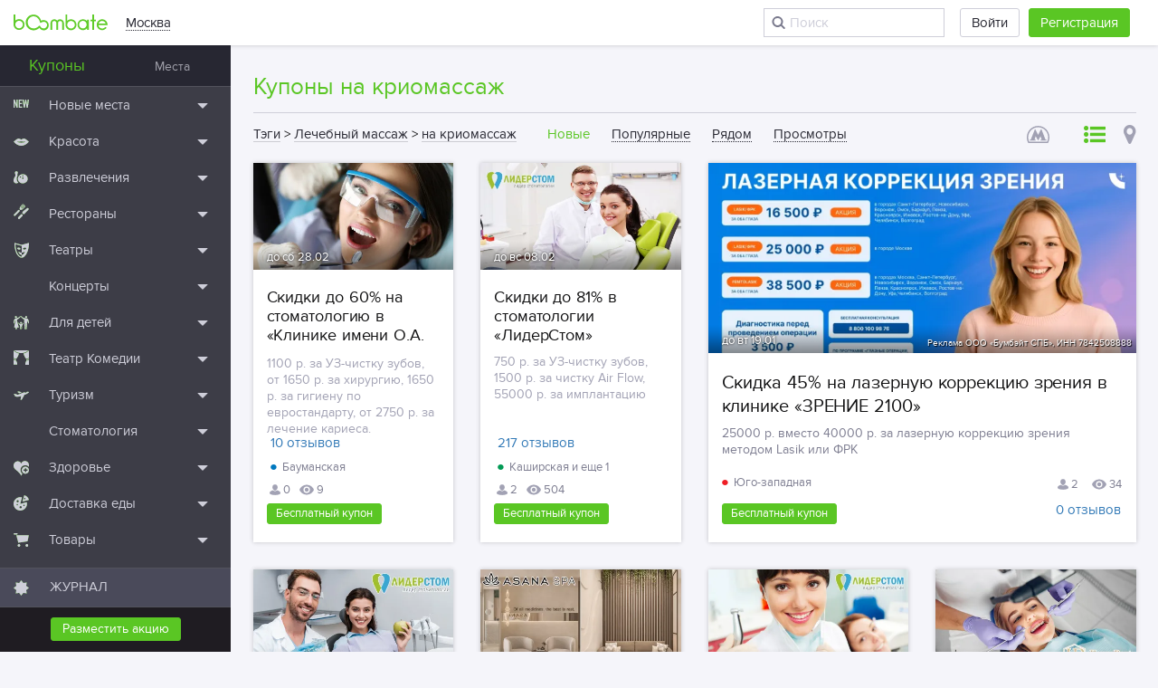

--- FILE ---
content_type: text/html; charset=UTF-8
request_url: https://boombate.com/tags/na-kriomassazh-lechebnyi-massazh
body_size: 34582
content:
<!doctype html>
<html class="no-js " lang="ru">
<head>
    <meta charset="utf-8">
    <meta http-equiv="x-ua-compatible" content="ie=edge"><script type="text/javascript">(window.NREUM||(NREUM={})).init={ajax:{deny_list:["bam.nr-data.net"]},feature_flags:["soft_nav"]};(window.NREUM||(NREUM={})).loader_config={licenseKey:"ccdadb26f3",applicationID:"20149210",browserID:"20149219"};;/*! For license information please see nr-loader-rum-1.308.0.min.js.LICENSE.txt */
(()=>{var e,t,r={163:(e,t,r)=>{"use strict";r.d(t,{j:()=>E});var n=r(384),i=r(1741);var a=r(2555);r(860).K7.genericEvents;const s="experimental.resources",o="register",c=e=>{if(!e||"string"!=typeof e)return!1;try{document.createDocumentFragment().querySelector(e)}catch{return!1}return!0};var d=r(2614),u=r(944),l=r(8122);const f="[data-nr-mask]",g=e=>(0,l.a)(e,(()=>{const e={feature_flags:[],experimental:{allow_registered_children:!1,resources:!1},mask_selector:"*",block_selector:"[data-nr-block]",mask_input_options:{color:!1,date:!1,"datetime-local":!1,email:!1,month:!1,number:!1,range:!1,search:!1,tel:!1,text:!1,time:!1,url:!1,week:!1,textarea:!1,select:!1,password:!0}};return{ajax:{deny_list:void 0,block_internal:!0,enabled:!0,autoStart:!0},api:{get allow_registered_children(){return e.feature_flags.includes(o)||e.experimental.allow_registered_children},set allow_registered_children(t){e.experimental.allow_registered_children=t},duplicate_registered_data:!1},browser_consent_mode:{enabled:!1},distributed_tracing:{enabled:void 0,exclude_newrelic_header:void 0,cors_use_newrelic_header:void 0,cors_use_tracecontext_headers:void 0,allowed_origins:void 0},get feature_flags(){return e.feature_flags},set feature_flags(t){e.feature_flags=t},generic_events:{enabled:!0,autoStart:!0},harvest:{interval:30},jserrors:{enabled:!0,autoStart:!0},logging:{enabled:!0,autoStart:!0},metrics:{enabled:!0,autoStart:!0},obfuscate:void 0,page_action:{enabled:!0},page_view_event:{enabled:!0,autoStart:!0},page_view_timing:{enabled:!0,autoStart:!0},performance:{capture_marks:!1,capture_measures:!1,capture_detail:!0,resources:{get enabled(){return e.feature_flags.includes(s)||e.experimental.resources},set enabled(t){e.experimental.resources=t},asset_types:[],first_party_domains:[],ignore_newrelic:!0}},privacy:{cookies_enabled:!0},proxy:{assets:void 0,beacon:void 0},session:{expiresMs:d.wk,inactiveMs:d.BB},session_replay:{autoStart:!0,enabled:!1,preload:!1,sampling_rate:10,error_sampling_rate:100,collect_fonts:!1,inline_images:!1,fix_stylesheets:!0,mask_all_inputs:!0,get mask_text_selector(){return e.mask_selector},set mask_text_selector(t){c(t)?e.mask_selector="".concat(t,",").concat(f):""===t||null===t?e.mask_selector=f:(0,u.R)(5,t)},get block_class(){return"nr-block"},get ignore_class(){return"nr-ignore"},get mask_text_class(){return"nr-mask"},get block_selector(){return e.block_selector},set block_selector(t){c(t)?e.block_selector+=",".concat(t):""!==t&&(0,u.R)(6,t)},get mask_input_options(){return e.mask_input_options},set mask_input_options(t){t&&"object"==typeof t?e.mask_input_options={...t,password:!0}:(0,u.R)(7,t)}},session_trace:{enabled:!0,autoStart:!0},soft_navigations:{enabled:!0,autoStart:!0},spa:{enabled:!0,autoStart:!0},ssl:void 0,user_actions:{enabled:!0,elementAttributes:["id","className","tagName","type"]}}})());var p=r(6154),m=r(9324);let h=0;const v={buildEnv:m.F3,distMethod:m.Xs,version:m.xv,originTime:p.WN},b={consented:!1},y={appMetadata:{},get consented(){return this.session?.state?.consent||b.consented},set consented(e){b.consented=e},customTransaction:void 0,denyList:void 0,disabled:!1,harvester:void 0,isolatedBacklog:!1,isRecording:!1,loaderType:void 0,maxBytes:3e4,obfuscator:void 0,onerror:void 0,ptid:void 0,releaseIds:{},session:void 0,timeKeeper:void 0,registeredEntities:[],jsAttributesMetadata:{bytes:0},get harvestCount(){return++h}},_=e=>{const t=(0,l.a)(e,y),r=Object.keys(v).reduce((e,t)=>(e[t]={value:v[t],writable:!1,configurable:!0,enumerable:!0},e),{});return Object.defineProperties(t,r)};var w=r(5701);const x=e=>{const t=e.startsWith("http");e+="/",r.p=t?e:"https://"+e};var R=r(7836),k=r(3241);const A={accountID:void 0,trustKey:void 0,agentID:void 0,licenseKey:void 0,applicationID:void 0,xpid:void 0},S=e=>(0,l.a)(e,A),T=new Set;function E(e,t={},r,s){let{init:o,info:c,loader_config:d,runtime:u={},exposed:l=!0}=t;if(!c){const e=(0,n.pV)();o=e.init,c=e.info,d=e.loader_config}e.init=g(o||{}),e.loader_config=S(d||{}),c.jsAttributes??={},p.bv&&(c.jsAttributes.isWorker=!0),e.info=(0,a.D)(c);const f=e.init,m=[c.beacon,c.errorBeacon];T.has(e.agentIdentifier)||(f.proxy.assets&&(x(f.proxy.assets),m.push(f.proxy.assets)),f.proxy.beacon&&m.push(f.proxy.beacon),e.beacons=[...m],function(e){const t=(0,n.pV)();Object.getOwnPropertyNames(i.W.prototype).forEach(r=>{const n=i.W.prototype[r];if("function"!=typeof n||"constructor"===n)return;let a=t[r];e[r]&&!1!==e.exposed&&"micro-agent"!==e.runtime?.loaderType&&(t[r]=(...t)=>{const n=e[r](...t);return a?a(...t):n})})}(e),(0,n.US)("activatedFeatures",w.B)),u.denyList=[...f.ajax.deny_list||[],...f.ajax.block_internal?m:[]],u.ptid=e.agentIdentifier,u.loaderType=r,e.runtime=_(u),T.has(e.agentIdentifier)||(e.ee=R.ee.get(e.agentIdentifier),e.exposed=l,(0,k.W)({agentIdentifier:e.agentIdentifier,drained:!!w.B?.[e.agentIdentifier],type:"lifecycle",name:"initialize",feature:void 0,data:e.config})),T.add(e.agentIdentifier)}},384:(e,t,r)=>{"use strict";r.d(t,{NT:()=>s,US:()=>u,Zm:()=>o,bQ:()=>d,dV:()=>c,pV:()=>l});var n=r(6154),i=r(1863),a=r(1910);const s={beacon:"bam.nr-data.net",errorBeacon:"bam.nr-data.net"};function o(){return n.gm.NREUM||(n.gm.NREUM={}),void 0===n.gm.newrelic&&(n.gm.newrelic=n.gm.NREUM),n.gm.NREUM}function c(){let e=o();return e.o||(e.o={ST:n.gm.setTimeout,SI:n.gm.setImmediate||n.gm.setInterval,CT:n.gm.clearTimeout,XHR:n.gm.XMLHttpRequest,REQ:n.gm.Request,EV:n.gm.Event,PR:n.gm.Promise,MO:n.gm.MutationObserver,FETCH:n.gm.fetch,WS:n.gm.WebSocket},(0,a.i)(...Object.values(e.o))),e}function d(e,t){let r=o();r.initializedAgents??={},t.initializedAt={ms:(0,i.t)(),date:new Date},r.initializedAgents[e]=t}function u(e,t){o()[e]=t}function l(){return function(){let e=o();const t=e.info||{};e.info={beacon:s.beacon,errorBeacon:s.errorBeacon,...t}}(),function(){let e=o();const t=e.init||{};e.init={...t}}(),c(),function(){let e=o();const t=e.loader_config||{};e.loader_config={...t}}(),o()}},782:(e,t,r)=>{"use strict";r.d(t,{T:()=>n});const n=r(860).K7.pageViewTiming},860:(e,t,r)=>{"use strict";r.d(t,{$J:()=>u,K7:()=>c,P3:()=>d,XX:()=>i,Yy:()=>o,df:()=>a,qY:()=>n,v4:()=>s});const n="events",i="jserrors",a="browser/blobs",s="rum",o="browser/logs",c={ajax:"ajax",genericEvents:"generic_events",jserrors:i,logging:"logging",metrics:"metrics",pageAction:"page_action",pageViewEvent:"page_view_event",pageViewTiming:"page_view_timing",sessionReplay:"session_replay",sessionTrace:"session_trace",softNav:"soft_navigations",spa:"spa"},d={[c.pageViewEvent]:1,[c.pageViewTiming]:2,[c.metrics]:3,[c.jserrors]:4,[c.spa]:5,[c.ajax]:6,[c.sessionTrace]:7,[c.softNav]:8,[c.sessionReplay]:9,[c.logging]:10,[c.genericEvents]:11},u={[c.pageViewEvent]:s,[c.pageViewTiming]:n,[c.ajax]:n,[c.spa]:n,[c.softNav]:n,[c.metrics]:i,[c.jserrors]:i,[c.sessionTrace]:a,[c.sessionReplay]:a,[c.logging]:o,[c.genericEvents]:"ins"}},944:(e,t,r)=>{"use strict";r.d(t,{R:()=>i});var n=r(3241);function i(e,t){"function"==typeof console.debug&&(console.debug("New Relic Warning: https://github.com/newrelic/newrelic-browser-agent/blob/main/docs/warning-codes.md#".concat(e),t),(0,n.W)({agentIdentifier:null,drained:null,type:"data",name:"warn",feature:"warn",data:{code:e,secondary:t}}))}},1687:(e,t,r)=>{"use strict";r.d(t,{Ak:()=>d,Ze:()=>f,x3:()=>u});var n=r(3241),i=r(7836),a=r(3606),s=r(860),o=r(2646);const c={};function d(e,t){const r={staged:!1,priority:s.P3[t]||0};l(e),c[e].get(t)||c[e].set(t,r)}function u(e,t){e&&c[e]&&(c[e].get(t)&&c[e].delete(t),p(e,t,!1),c[e].size&&g(e))}function l(e){if(!e)throw new Error("agentIdentifier required");c[e]||(c[e]=new Map)}function f(e="",t="feature",r=!1){if(l(e),!e||!c[e].get(t)||r)return p(e,t);c[e].get(t).staged=!0,g(e)}function g(e){const t=Array.from(c[e]);t.every(([e,t])=>t.staged)&&(t.sort((e,t)=>e[1].priority-t[1].priority),t.forEach(([t])=>{c[e].delete(t),p(e,t)}))}function p(e,t,r=!0){const s=e?i.ee.get(e):i.ee,c=a.i.handlers;if(!s.aborted&&s.backlog&&c){if((0,n.W)({agentIdentifier:e,type:"lifecycle",name:"drain",feature:t}),r){const e=s.backlog[t],r=c[t];if(r){for(let t=0;e&&t<e.length;++t)m(e[t],r);Object.entries(r).forEach(([e,t])=>{Object.values(t||{}).forEach(t=>{t[0]?.on&&t[0]?.context()instanceof o.y&&t[0].on(e,t[1])})})}}s.isolatedBacklog||delete c[t],s.backlog[t]=null,s.emit("drain-"+t,[])}}function m(e,t){var r=e[1];Object.values(t[r]||{}).forEach(t=>{var r=e[0];if(t[0]===r){var n=t[1],i=e[3],a=e[2];n.apply(i,a)}})}},1738:(e,t,r)=>{"use strict";r.d(t,{U:()=>g,Y:()=>f});var n=r(3241),i=r(9908),a=r(1863),s=r(944),o=r(5701),c=r(3969),d=r(8362),u=r(860),l=r(4261);function f(e,t,r,a){const f=a||r;!f||f[e]&&f[e]!==d.d.prototype[e]||(f[e]=function(){(0,i.p)(c.xV,["API/"+e+"/called"],void 0,u.K7.metrics,r.ee),(0,n.W)({agentIdentifier:r.agentIdentifier,drained:!!o.B?.[r.agentIdentifier],type:"data",name:"api",feature:l.Pl+e,data:{}});try{return t.apply(this,arguments)}catch(e){(0,s.R)(23,e)}})}function g(e,t,r,n,s){const o=e.info;null===r?delete o.jsAttributes[t]:o.jsAttributes[t]=r,(s||null===r)&&(0,i.p)(l.Pl+n,[(0,a.t)(),t,r],void 0,"session",e.ee)}},1741:(e,t,r)=>{"use strict";r.d(t,{W:()=>a});var n=r(944),i=r(4261);class a{#e(e,...t){if(this[e]!==a.prototype[e])return this[e](...t);(0,n.R)(35,e)}addPageAction(e,t){return this.#e(i.hG,e,t)}register(e){return this.#e(i.eY,e)}recordCustomEvent(e,t){return this.#e(i.fF,e,t)}setPageViewName(e,t){return this.#e(i.Fw,e,t)}setCustomAttribute(e,t,r){return this.#e(i.cD,e,t,r)}noticeError(e,t){return this.#e(i.o5,e,t)}setUserId(e,t=!1){return this.#e(i.Dl,e,t)}setApplicationVersion(e){return this.#e(i.nb,e)}setErrorHandler(e){return this.#e(i.bt,e)}addRelease(e,t){return this.#e(i.k6,e,t)}log(e,t){return this.#e(i.$9,e,t)}start(){return this.#e(i.d3)}finished(e){return this.#e(i.BL,e)}recordReplay(){return this.#e(i.CH)}pauseReplay(){return this.#e(i.Tb)}addToTrace(e){return this.#e(i.U2,e)}setCurrentRouteName(e){return this.#e(i.PA,e)}interaction(e){return this.#e(i.dT,e)}wrapLogger(e,t,r){return this.#e(i.Wb,e,t,r)}measure(e,t){return this.#e(i.V1,e,t)}consent(e){return this.#e(i.Pv,e)}}},1863:(e,t,r)=>{"use strict";function n(){return Math.floor(performance.now())}r.d(t,{t:()=>n})},1910:(e,t,r)=>{"use strict";r.d(t,{i:()=>a});var n=r(944);const i=new Map;function a(...e){return e.every(e=>{if(i.has(e))return i.get(e);const t="function"==typeof e?e.toString():"",r=t.includes("[native code]"),a=t.includes("nrWrapper");return r||a||(0,n.R)(64,e?.name||t),i.set(e,r),r})}},2555:(e,t,r)=>{"use strict";r.d(t,{D:()=>o,f:()=>s});var n=r(384),i=r(8122);const a={beacon:n.NT.beacon,errorBeacon:n.NT.errorBeacon,licenseKey:void 0,applicationID:void 0,sa:void 0,queueTime:void 0,applicationTime:void 0,ttGuid:void 0,user:void 0,account:void 0,product:void 0,extra:void 0,jsAttributes:{},userAttributes:void 0,atts:void 0,transactionName:void 0,tNamePlain:void 0};function s(e){try{return!!e.licenseKey&&!!e.errorBeacon&&!!e.applicationID}catch(e){return!1}}const o=e=>(0,i.a)(e,a)},2614:(e,t,r)=>{"use strict";r.d(t,{BB:()=>s,H3:()=>n,g:()=>d,iL:()=>c,tS:()=>o,uh:()=>i,wk:()=>a});const n="NRBA",i="SESSION",a=144e5,s=18e5,o={STARTED:"session-started",PAUSE:"session-pause",RESET:"session-reset",RESUME:"session-resume",UPDATE:"session-update"},c={SAME_TAB:"same-tab",CROSS_TAB:"cross-tab"},d={OFF:0,FULL:1,ERROR:2}},2646:(e,t,r)=>{"use strict";r.d(t,{y:()=>n});class n{constructor(e){this.contextId=e}}},2843:(e,t,r)=>{"use strict";r.d(t,{G:()=>a,u:()=>i});var n=r(3878);function i(e,t=!1,r,i){(0,n.DD)("visibilitychange",function(){if(t)return void("hidden"===document.visibilityState&&e());e(document.visibilityState)},r,i)}function a(e,t,r){(0,n.sp)("pagehide",e,t,r)}},3241:(e,t,r)=>{"use strict";r.d(t,{W:()=>a});var n=r(6154);const i="newrelic";function a(e={}){try{n.gm.dispatchEvent(new CustomEvent(i,{detail:e}))}catch(e){}}},3606:(e,t,r)=>{"use strict";r.d(t,{i:()=>a});var n=r(9908);a.on=s;var i=a.handlers={};function a(e,t,r,a){s(a||n.d,i,e,t,r)}function s(e,t,r,i,a){a||(a="feature"),e||(e=n.d);var s=t[a]=t[a]||{};(s[r]=s[r]||[]).push([e,i])}},3878:(e,t,r)=>{"use strict";function n(e,t){return{capture:e,passive:!1,signal:t}}function i(e,t,r=!1,i){window.addEventListener(e,t,n(r,i))}function a(e,t,r=!1,i){document.addEventListener(e,t,n(r,i))}r.d(t,{DD:()=>a,jT:()=>n,sp:()=>i})},3969:(e,t,r)=>{"use strict";r.d(t,{TZ:()=>n,XG:()=>o,rs:()=>i,xV:()=>s,z_:()=>a});const n=r(860).K7.metrics,i="sm",a="cm",s="storeSupportabilityMetrics",o="storeEventMetrics"},4234:(e,t,r)=>{"use strict";r.d(t,{W:()=>a});var n=r(7836),i=r(1687);class a{constructor(e,t){this.agentIdentifier=e,this.ee=n.ee.get(e),this.featureName=t,this.blocked=!1}deregisterDrain(){(0,i.x3)(this.agentIdentifier,this.featureName)}}},4261:(e,t,r)=>{"use strict";r.d(t,{$9:()=>d,BL:()=>o,CH:()=>g,Dl:()=>_,Fw:()=>y,PA:()=>h,Pl:()=>n,Pv:()=>k,Tb:()=>l,U2:()=>a,V1:()=>R,Wb:()=>x,bt:()=>b,cD:()=>v,d3:()=>w,dT:()=>c,eY:()=>p,fF:()=>f,hG:()=>i,k6:()=>s,nb:()=>m,o5:()=>u});const n="api-",i="addPageAction",a="addToTrace",s="addRelease",o="finished",c="interaction",d="log",u="noticeError",l="pauseReplay",f="recordCustomEvent",g="recordReplay",p="register",m="setApplicationVersion",h="setCurrentRouteName",v="setCustomAttribute",b="setErrorHandler",y="setPageViewName",_="setUserId",w="start",x="wrapLogger",R="measure",k="consent"},5289:(e,t,r)=>{"use strict";r.d(t,{GG:()=>s,Qr:()=>c,sB:()=>o});var n=r(3878),i=r(6389);function a(){return"undefined"==typeof document||"complete"===document.readyState}function s(e,t){if(a())return e();const r=(0,i.J)(e),s=setInterval(()=>{a()&&(clearInterval(s),r())},500);(0,n.sp)("load",r,t)}function o(e){if(a())return e();(0,n.DD)("DOMContentLoaded",e)}function c(e){if(a())return e();(0,n.sp)("popstate",e)}},5607:(e,t,r)=>{"use strict";r.d(t,{W:()=>n});const n=(0,r(9566).bz)()},5701:(e,t,r)=>{"use strict";r.d(t,{B:()=>a,t:()=>s});var n=r(3241);const i=new Set,a={};function s(e,t){const r=t.agentIdentifier;a[r]??={},e&&"object"==typeof e&&(i.has(r)||(t.ee.emit("rumresp",[e]),a[r]=e,i.add(r),(0,n.W)({agentIdentifier:r,loaded:!0,drained:!0,type:"lifecycle",name:"load",feature:void 0,data:e})))}},6154:(e,t,r)=>{"use strict";r.d(t,{OF:()=>c,RI:()=>i,WN:()=>u,bv:()=>a,eN:()=>l,gm:()=>s,mw:()=>o,sb:()=>d});var n=r(1863);const i="undefined"!=typeof window&&!!window.document,a="undefined"!=typeof WorkerGlobalScope&&("undefined"!=typeof self&&self instanceof WorkerGlobalScope&&self.navigator instanceof WorkerNavigator||"undefined"!=typeof globalThis&&globalThis instanceof WorkerGlobalScope&&globalThis.navigator instanceof WorkerNavigator),s=i?window:"undefined"!=typeof WorkerGlobalScope&&("undefined"!=typeof self&&self instanceof WorkerGlobalScope&&self||"undefined"!=typeof globalThis&&globalThis instanceof WorkerGlobalScope&&globalThis),o=Boolean("hidden"===s?.document?.visibilityState),c=/iPad|iPhone|iPod/.test(s.navigator?.userAgent),d=c&&"undefined"==typeof SharedWorker,u=((()=>{const e=s.navigator?.userAgent?.match(/Firefox[/\s](\d+\.\d+)/);Array.isArray(e)&&e.length>=2&&e[1]})(),Date.now()-(0,n.t)()),l=()=>"undefined"!=typeof PerformanceNavigationTiming&&s?.performance?.getEntriesByType("navigation")?.[0]?.responseStart},6389:(e,t,r)=>{"use strict";function n(e,t=500,r={}){const n=r?.leading||!1;let i;return(...r)=>{n&&void 0===i&&(e.apply(this,r),i=setTimeout(()=>{i=clearTimeout(i)},t)),n||(clearTimeout(i),i=setTimeout(()=>{e.apply(this,r)},t))}}function i(e){let t=!1;return(...r)=>{t||(t=!0,e.apply(this,r))}}r.d(t,{J:()=>i,s:()=>n})},6630:(e,t,r)=>{"use strict";r.d(t,{T:()=>n});const n=r(860).K7.pageViewEvent},7699:(e,t,r)=>{"use strict";r.d(t,{It:()=>a,KC:()=>o,No:()=>i,qh:()=>s});var n=r(860);const i=16e3,a=1e6,s="SESSION_ERROR",o={[n.K7.logging]:!0,[n.K7.genericEvents]:!1,[n.K7.jserrors]:!1,[n.K7.ajax]:!1}},7836:(e,t,r)=>{"use strict";r.d(t,{P:()=>o,ee:()=>c});var n=r(384),i=r(8990),a=r(2646),s=r(5607);const o="nr@context:".concat(s.W),c=function e(t,r){var n={},s={},u={},l=!1;try{l=16===r.length&&d.initializedAgents?.[r]?.runtime.isolatedBacklog}catch(e){}var f={on:p,addEventListener:p,removeEventListener:function(e,t){var r=n[e];if(!r)return;for(var i=0;i<r.length;i++)r[i]===t&&r.splice(i,1)},emit:function(e,r,n,i,a){!1!==a&&(a=!0);if(c.aborted&&!i)return;t&&a&&t.emit(e,r,n);var o=g(n);m(e).forEach(e=>{e.apply(o,r)});var d=v()[s[e]];d&&d.push([f,e,r,o]);return o},get:h,listeners:m,context:g,buffer:function(e,t){const r=v();if(t=t||"feature",f.aborted)return;Object.entries(e||{}).forEach(([e,n])=>{s[n]=t,t in r||(r[t]=[])})},abort:function(){f._aborted=!0,Object.keys(f.backlog).forEach(e=>{delete f.backlog[e]})},isBuffering:function(e){return!!v()[s[e]]},debugId:r,backlog:l?{}:t&&"object"==typeof t.backlog?t.backlog:{},isolatedBacklog:l};return Object.defineProperty(f,"aborted",{get:()=>{let e=f._aborted||!1;return e||(t&&(e=t.aborted),e)}}),f;function g(e){return e&&e instanceof a.y?e:e?(0,i.I)(e,o,()=>new a.y(o)):new a.y(o)}function p(e,t){n[e]=m(e).concat(t)}function m(e){return n[e]||[]}function h(t){return u[t]=u[t]||e(f,t)}function v(){return f.backlog}}(void 0,"globalEE"),d=(0,n.Zm)();d.ee||(d.ee=c)},8122:(e,t,r)=>{"use strict";r.d(t,{a:()=>i});var n=r(944);function i(e,t){try{if(!e||"object"!=typeof e)return(0,n.R)(3);if(!t||"object"!=typeof t)return(0,n.R)(4);const r=Object.create(Object.getPrototypeOf(t),Object.getOwnPropertyDescriptors(t)),a=0===Object.keys(r).length?e:r;for(let s in a)if(void 0!==e[s])try{if(null===e[s]){r[s]=null;continue}Array.isArray(e[s])&&Array.isArray(t[s])?r[s]=Array.from(new Set([...e[s],...t[s]])):"object"==typeof e[s]&&"object"==typeof t[s]?r[s]=i(e[s],t[s]):r[s]=e[s]}catch(e){r[s]||(0,n.R)(1,e)}return r}catch(e){(0,n.R)(2,e)}}},8362:(e,t,r)=>{"use strict";r.d(t,{d:()=>a});var n=r(9566),i=r(1741);class a extends i.W{agentIdentifier=(0,n.LA)(16)}},8374:(e,t,r)=>{r.nc=(()=>{try{return document?.currentScript?.nonce}catch(e){}return""})()},8990:(e,t,r)=>{"use strict";r.d(t,{I:()=>i});var n=Object.prototype.hasOwnProperty;function i(e,t,r){if(n.call(e,t))return e[t];var i=r();if(Object.defineProperty&&Object.keys)try{return Object.defineProperty(e,t,{value:i,writable:!0,enumerable:!1}),i}catch(e){}return e[t]=i,i}},9324:(e,t,r)=>{"use strict";r.d(t,{F3:()=>i,Xs:()=>a,xv:()=>n});const n="1.308.0",i="PROD",a="CDN"},9566:(e,t,r)=>{"use strict";r.d(t,{LA:()=>o,bz:()=>s});var n=r(6154);const i="xxxxxxxx-xxxx-4xxx-yxxx-xxxxxxxxxxxx";function a(e,t){return e?15&e[t]:16*Math.random()|0}function s(){const e=n.gm?.crypto||n.gm?.msCrypto;let t,r=0;return e&&e.getRandomValues&&(t=e.getRandomValues(new Uint8Array(30))),i.split("").map(e=>"x"===e?a(t,r++).toString(16):"y"===e?(3&a()|8).toString(16):e).join("")}function o(e){const t=n.gm?.crypto||n.gm?.msCrypto;let r,i=0;t&&t.getRandomValues&&(r=t.getRandomValues(new Uint8Array(e)));const s=[];for(var o=0;o<e;o++)s.push(a(r,i++).toString(16));return s.join("")}},9908:(e,t,r)=>{"use strict";r.d(t,{d:()=>n,p:()=>i});var n=r(7836).ee.get("handle");function i(e,t,r,i,a){a?(a.buffer([e],i),a.emit(e,t,r)):(n.buffer([e],i),n.emit(e,t,r))}}},n={};function i(e){var t=n[e];if(void 0!==t)return t.exports;var a=n[e]={exports:{}};return r[e](a,a.exports,i),a.exports}i.m=r,i.d=(e,t)=>{for(var r in t)i.o(t,r)&&!i.o(e,r)&&Object.defineProperty(e,r,{enumerable:!0,get:t[r]})},i.f={},i.e=e=>Promise.all(Object.keys(i.f).reduce((t,r)=>(i.f[r](e,t),t),[])),i.u=e=>"nr-rum-1.308.0.min.js",i.o=(e,t)=>Object.prototype.hasOwnProperty.call(e,t),e={},t="NRBA-1.308.0.PROD:",i.l=(r,n,a,s)=>{if(e[r])e[r].push(n);else{var o,c;if(void 0!==a)for(var d=document.getElementsByTagName("script"),u=0;u<d.length;u++){var l=d[u];if(l.getAttribute("src")==r||l.getAttribute("data-webpack")==t+a){o=l;break}}if(!o){c=!0;var f={296:"sha512-+MIMDsOcckGXa1EdWHqFNv7P+JUkd5kQwCBr3KE6uCvnsBNUrdSt4a/3/L4j4TxtnaMNjHpza2/erNQbpacJQA=="};(o=document.createElement("script")).charset="utf-8",i.nc&&o.setAttribute("nonce",i.nc),o.setAttribute("data-webpack",t+a),o.src=r,0!==o.src.indexOf(window.location.origin+"/")&&(o.crossOrigin="anonymous"),f[s]&&(o.integrity=f[s])}e[r]=[n];var g=(t,n)=>{o.onerror=o.onload=null,clearTimeout(p);var i=e[r];if(delete e[r],o.parentNode&&o.parentNode.removeChild(o),i&&i.forEach(e=>e(n)),t)return t(n)},p=setTimeout(g.bind(null,void 0,{type:"timeout",target:o}),12e4);o.onerror=g.bind(null,o.onerror),o.onload=g.bind(null,o.onload),c&&document.head.appendChild(o)}},i.r=e=>{"undefined"!=typeof Symbol&&Symbol.toStringTag&&Object.defineProperty(e,Symbol.toStringTag,{value:"Module"}),Object.defineProperty(e,"__esModule",{value:!0})},i.p="https://js-agent.newrelic.com/",(()=>{var e={374:0,840:0};i.f.j=(t,r)=>{var n=i.o(e,t)?e[t]:void 0;if(0!==n)if(n)r.push(n[2]);else{var a=new Promise((r,i)=>n=e[t]=[r,i]);r.push(n[2]=a);var s=i.p+i.u(t),o=new Error;i.l(s,r=>{if(i.o(e,t)&&(0!==(n=e[t])&&(e[t]=void 0),n)){var a=r&&("load"===r.type?"missing":r.type),s=r&&r.target&&r.target.src;o.message="Loading chunk "+t+" failed: ("+a+": "+s+")",o.name="ChunkLoadError",o.type=a,o.request=s,n[1](o)}},"chunk-"+t,t)}};var t=(t,r)=>{var n,a,[s,o,c]=r,d=0;if(s.some(t=>0!==e[t])){for(n in o)i.o(o,n)&&(i.m[n]=o[n]);if(c)c(i)}for(t&&t(r);d<s.length;d++)a=s[d],i.o(e,a)&&e[a]&&e[a][0](),e[a]=0},r=self["webpackChunk:NRBA-1.308.0.PROD"]=self["webpackChunk:NRBA-1.308.0.PROD"]||[];r.forEach(t.bind(null,0)),r.push=t.bind(null,r.push.bind(r))})(),(()=>{"use strict";i(8374);var e=i(8362),t=i(860);const r=Object.values(t.K7);var n=i(163);var a=i(9908),s=i(1863),o=i(4261),c=i(1738);var d=i(1687),u=i(4234),l=i(5289),f=i(6154),g=i(944),p=i(384);const m=e=>f.RI&&!0===e?.privacy.cookies_enabled;function h(e){return!!(0,p.dV)().o.MO&&m(e)&&!0===e?.session_trace.enabled}var v=i(6389),b=i(7699);class y extends u.W{constructor(e,t){super(e.agentIdentifier,t),this.agentRef=e,this.abortHandler=void 0,this.featAggregate=void 0,this.loadedSuccessfully=void 0,this.onAggregateImported=new Promise(e=>{this.loadedSuccessfully=e}),this.deferred=Promise.resolve(),!1===e.init[this.featureName].autoStart?this.deferred=new Promise((t,r)=>{this.ee.on("manual-start-all",(0,v.J)(()=>{(0,d.Ak)(e.agentIdentifier,this.featureName),t()}))}):(0,d.Ak)(e.agentIdentifier,t)}importAggregator(e,t,r={}){if(this.featAggregate)return;const n=async()=>{let n;await this.deferred;try{if(m(e.init)){const{setupAgentSession:t}=await i.e(296).then(i.bind(i,3305));n=t(e)}}catch(e){(0,g.R)(20,e),this.ee.emit("internal-error",[e]),(0,a.p)(b.qh,[e],void 0,this.featureName,this.ee)}try{if(!this.#t(this.featureName,n,e.init))return(0,d.Ze)(this.agentIdentifier,this.featureName),void this.loadedSuccessfully(!1);const{Aggregate:i}=await t();this.featAggregate=new i(e,r),e.runtime.harvester.initializedAggregates.push(this.featAggregate),this.loadedSuccessfully(!0)}catch(e){(0,g.R)(34,e),this.abortHandler?.(),(0,d.Ze)(this.agentIdentifier,this.featureName,!0),this.loadedSuccessfully(!1),this.ee&&this.ee.abort()}};f.RI?(0,l.GG)(()=>n(),!0):n()}#t(e,r,n){if(this.blocked)return!1;switch(e){case t.K7.sessionReplay:return h(n)&&!!r;case t.K7.sessionTrace:return!!r;default:return!0}}}var _=i(6630),w=i(2614),x=i(3241);class R extends y{static featureName=_.T;constructor(e){var t;super(e,_.T),this.setupInspectionEvents(e.agentIdentifier),t=e,(0,c.Y)(o.Fw,function(e,r){"string"==typeof e&&("/"!==e.charAt(0)&&(e="/"+e),t.runtime.customTransaction=(r||"http://custom.transaction")+e,(0,a.p)(o.Pl+o.Fw,[(0,s.t)()],void 0,void 0,t.ee))},t),this.importAggregator(e,()=>i.e(296).then(i.bind(i,3943)))}setupInspectionEvents(e){const t=(t,r)=>{t&&(0,x.W)({agentIdentifier:e,timeStamp:t.timeStamp,loaded:"complete"===t.target.readyState,type:"window",name:r,data:t.target.location+""})};(0,l.sB)(e=>{t(e,"DOMContentLoaded")}),(0,l.GG)(e=>{t(e,"load")}),(0,l.Qr)(e=>{t(e,"navigate")}),this.ee.on(w.tS.UPDATE,(t,r)=>{(0,x.W)({agentIdentifier:e,type:"lifecycle",name:"session",data:r})})}}class k extends e.d{constructor(e){var t;(super(),f.gm)?(this.features={},(0,p.bQ)(this.agentIdentifier,this),this.desiredFeatures=new Set(e.features||[]),this.desiredFeatures.add(R),(0,n.j)(this,e,e.loaderType||"agent"),t=this,(0,c.Y)(o.cD,function(e,r,n=!1){if("string"==typeof e){if(["string","number","boolean"].includes(typeof r)||null===r)return(0,c.U)(t,e,r,o.cD,n);(0,g.R)(40,typeof r)}else(0,g.R)(39,typeof e)},t),function(e){(0,c.Y)(o.Dl,function(t,r=!1){if("string"!=typeof t&&null!==t)return void(0,g.R)(41,typeof t);const n=e.info.jsAttributes["enduser.id"];r&&null!=n&&n!==t?(0,a.p)(o.Pl+"setUserIdAndResetSession",[t],void 0,"session",e.ee):(0,c.U)(e,"enduser.id",t,o.Dl,!0)},e)}(this),function(e){(0,c.Y)(o.nb,function(t){if("string"==typeof t||null===t)return(0,c.U)(e,"application.version",t,o.nb,!1);(0,g.R)(42,typeof t)},e)}(this),function(e){(0,c.Y)(o.d3,function(){e.ee.emit("manual-start-all")},e)}(this),function(e){(0,c.Y)(o.Pv,function(t=!0){if("boolean"==typeof t){if((0,a.p)(o.Pl+o.Pv,[t],void 0,"session",e.ee),e.runtime.consented=t,t){const t=e.features.page_view_event;t.onAggregateImported.then(e=>{const r=t.featAggregate;e&&!r.sentRum&&r.sendRum()})}}else(0,g.R)(65,typeof t)},e)}(this),this.run()):(0,g.R)(21)}get config(){return{info:this.info,init:this.init,loader_config:this.loader_config,runtime:this.runtime}}get api(){return this}run(){try{const e=function(e){const t={};return r.forEach(r=>{t[r]=!!e[r]?.enabled}),t}(this.init),n=[...this.desiredFeatures];n.sort((e,r)=>t.P3[e.featureName]-t.P3[r.featureName]),n.forEach(r=>{if(!e[r.featureName]&&r.featureName!==t.K7.pageViewEvent)return;if(r.featureName===t.K7.spa)return void(0,g.R)(67);const n=function(e){switch(e){case t.K7.ajax:return[t.K7.jserrors];case t.K7.sessionTrace:return[t.K7.ajax,t.K7.pageViewEvent];case t.K7.sessionReplay:return[t.K7.sessionTrace];case t.K7.pageViewTiming:return[t.K7.pageViewEvent];default:return[]}}(r.featureName).filter(e=>!(e in this.features));n.length>0&&(0,g.R)(36,{targetFeature:r.featureName,missingDependencies:n}),this.features[r.featureName]=new r(this)})}catch(e){(0,g.R)(22,e);for(const e in this.features)this.features[e].abortHandler?.();const t=(0,p.Zm)();delete t.initializedAgents[this.agentIdentifier]?.features,delete this.sharedAggregator;return t.ee.get(this.agentIdentifier).abort(),!1}}}var A=i(2843),S=i(782);class T extends y{static featureName=S.T;constructor(e){super(e,S.T),f.RI&&((0,A.u)(()=>(0,a.p)("docHidden",[(0,s.t)()],void 0,S.T,this.ee),!0),(0,A.G)(()=>(0,a.p)("winPagehide",[(0,s.t)()],void 0,S.T,this.ee)),this.importAggregator(e,()=>i.e(296).then(i.bind(i,2117))))}}var E=i(3969);class I extends y{static featureName=E.TZ;constructor(e){super(e,E.TZ),f.RI&&document.addEventListener("securitypolicyviolation",e=>{(0,a.p)(E.xV,["Generic/CSPViolation/Detected"],void 0,this.featureName,this.ee)}),this.importAggregator(e,()=>i.e(296).then(i.bind(i,9623)))}}new k({features:[R,T,I],loaderType:"lite"})})()})();</script>
    <meta name="robots" content="noyaca"/>

    <title>    ᐅ Бесплатные купоны на криомассаж в Москва - скидки и акции на сайте bOombate</title>

    <meta name="description" content="⭐️ Купоны на криомассаж ► Лучшие предложения акций и скидок у нас в Москва">
        <meta name="viewport" content="width=device-width, initial-scale=1">
        
    

    <script type="text/javascript">
        var _appData = {
            "env": "prod",
            "user": {"adminRoles":[],"name":"","lastName":"","hasAutogeneratedName":0,"subscription":[],"currentCity":{"id":42426,"name":"\u041c\u043e\u0441\u043a\u0432\u0430","nameTo":"\u041c\u043e\u0441\u043a\u0432\u0435","slug":"msk","latitude":55.650599999999997,"longitude":37.621899999999997,"zoomIndex":10,"parentId":0,"children":[]}},
            "apiUrl": "http://api.boombate.com:8010/api/v1.3/",
            "piwikUrl": "//a.cdnbb8.com/",
            "googleRecaptchaSiteKey": "6LcyPBcUAAAAADowct0DuhOKesm_iwjwLtLHn65n",
            "messages": [],
            "popupMessages": [],
            "analytics": [],
            "payment": {
                "shopId": "Boombate",
                "scid": 76740,
                "url": "https://merchant.roboxchange.com/Index.aspx",
                "roboMarketShopId": "Boombate",
                "roboMarketUrl": "https://robo.market/cart/insertjson"
            },
            "experimentVariant": null,
            "messageMap": {
                "oauthDenied": "Ошибка авторизации! Пожалуйста, попробуйте еще раз.",
                "oauthConfirmed": "Подключение аккаунта прошло успешно!"
            },
            "socketHost": "https://socket.boombate.com/boomsy",
            "socketToken": "",
            "competitorPagesSlugs": "(weclever|alkupone|bonkupon|bubigator|vigoda-ru|gilmon|glavskidka|kingcoupon|kupibonus|kupikupon|kuponator|kuponmania|ladykupon|citycoupon|skidkabum|fun2mass|frendi)",
            "MSK_ID": 42426,
            "SPB_ID": 42474,
            "social": {
                "fb": {
                    "clientId": "216676545576177"
                }
            },
            "featureFlags": {"fast-coupon":false},
            "tsnetWidgetUrl": "https://widget.gorbilet.com",
            "tsnetPpid": "QjhtV1ZZL0x6dDZXVGZqekZKWUFxZ1JhRzluNXZEcGhOY1gwUDQyRFk0enFpcXlZSEtlcnFDbzFVZXFRWS96S1MrMVhWSWlhQ1BUOGFtVzVYUUVGRjU0N0FWVld2TlJLeDRKUXZnZDdkcVU9"
        };

                                                _appData.analytics = {"hits":[],"events":[]};
        
        if (window.console && window.console.time) {
            window.console.time("::::: init template -> start app");
        }
    </script>

            <script>
            _appData.experiments = {};
        </script>

                                                    
                <script type="text/javascript">
        // DEV-540 hook to bypass xhr requests
        _appData.banners = [{"position":"first","content":"137"}];
        _appData.schema = [];
        _appData.category = false;
        _appData.label = {"id":814,"name":"\u043d\u0430 \u043a\u0440\u0438\u043e\u043c\u0430\u0441\u0441\u0430\u0436","dealCount":0,"url":"\/tags\/\/tags\/na-kriomassazh-lechebnyi-massazh","seo":{"header":"\u041a\u0443\u043f\u043e\u043d\u044b \u043d\u0430 \u043a\u0440\u0438\u043e\u043c\u0430\u0441\u0441\u0430\u0436","title":"\u1405 \u0411\u0435\u0441\u043f\u043b\u0430\u0442\u043d\u044b\u0435 \u043a\u0443\u043f\u043e\u043d\u044b \u043d\u0430 \u043a\u0440\u0438\u043e\u043c\u0430\u0441\u0441\u0430\u0436 \u0432 \u041c\u043e\u0441\u043a\u0432\u0430 - \u0441\u043a\u0438\u0434\u043a\u0438 \u0438 \u0430\u043a\u0446\u0438\u0438 \u043d\u0430 \u0441\u0430\u0439\u0442\u0435 bOombate","description":"\u2b50\ufe0f \u041a\u0443\u043f\u043e\u043d\u044b \u043d\u0430 \u043a\u0440\u0438\u043e\u043c\u0430\u0441\u0441\u0430\u0436 \u25ba \u041b\u0443\u0447\u0448\u0438\u0435 \u043f\u0440\u0435\u0434\u043b\u043e\u0436\u0435\u043d\u0438\u044f \u0430\u043a\u0446\u0438\u0439 \u0438 \u0441\u043a\u0438\u0434\u043e\u043a \u0443 \u043d\u0430\u0441 \u0432 \u041c\u043e\u0441\u043a\u0432\u0430"},"parent":{},"categoryBoss":null}
        _appData.preloadedDeals = [];
        _appData.topDeals = [{"id":198242,"slug":"ot-4550-r-za-massazh-i-spa-programmy-v-spa-salone-asana-spa-198242","smallImage":"https:\/\/media.boombate.com\/image_variant\/deal_small\/2025-07\/20e71353-3ff0-4911-980b-623399dec6b9.webp","name":"\u041e\u0442 3900 \u0440. \u0437\u0430 \u043c\u0430\u0441\u0441\u0430\u0436 \u0438 SPA-\u043f\u0440\u043e\u0433\u0440\u0430\u043c\u043c\u044b \u0432 SPA-\u0441\u0430\u043b\u043e\u043d\u0435 \u00ab\u0410\u0441\u0430\u043d\u0430 \u0421\u041f\u0410\u00bb","shortDescription":"\u00ab\u0410\u0441\u0430\u043d\u0430 \u0421\u041f\u0410\u00bb \u2014 \u043c\u0435\u0441\u0442\u043e, \u0433\u0434\u0435 \u0440\u043e\u0436\u0434\u0430\u0435\u0442\u0441\u044f \u0431\u0430\u043b\u0430\u043d\u0441! 8700 \u0440. \u0437\u0430 SPA-\u043f\u0440\u043e\u0433\u0440\u0430\u043c\u043c\u0443 \u0434\u043b\u044f \u043c\u0443\u0436\u0447\u0438\u043d \u00ab\u0425\u0430\u043c\u043c\u0430\u043c \u0438 \u043a\u0430\u043c\u043d\u0438\u00bb","countTaken":72,"countDischarged":10,"endDate":"2026-05-11T00:00:00+0300","couponExpiredDate":"2026-05-11T00:00:00+0300","startDate":"2026-01-13T00:00:00+0300","isVisible":true,"isVip":false,"isFirst":false,"isSmsAllowed":true,"addresses":[{"id":273515,"address":"\u0443\u043b. \u0421\u043a\u043b\u0430\u0434\u043e\u0447\u043d\u0430\u044f, \u0434. 1, \u0441\u0442\u0440. 1","latitude":"55.8005","longitude":"37.5946","city":{"id":42426,"name":"\u041c\u043e\u0441\u043a\u0432\u0430","nameTo":"\u041c\u043e\u0441\u043a\u0432\u0435","slug":"msk","parentId":0},"subways":[{"id":240,"line":9,"name":"\u0421\u0430\u0432\u0451\u043b\u043e\u0432\u0441\u043a\u0430\u044f","slug":"savelovskaya9"},{"id":239,"line":9,"name":"\u0414\u043c\u0438\u0442\u0440\u043e\u0432\u0441\u043a\u0430\u044f","slug":"dmitrovskaya9"}],"phones":[{"number":"+7 (499) 213-01-95","addNumber":"6006","description":"","id":136984,"sort":"0"}],"district":{"id":50,"name":"\u0421\u0430\u0432\u0435\u043b\u043e\u0432\u0441\u043a\u0438\u0439"}}],"company":{"id":50286,"name":"SPA-\u0441\u0430\u043b\u043e\u043d \u00ab\u0410\u0441\u0430\u043d\u0430 \u0421\u041f\u0410\u00bb","rating":0,"order":0,"feedbackCount":0,"currentDealsCount":1,"subwayStations":[]},"categories":[{"id":3,"isMain":false},{"id":9,"isMain":true},{"id":556,"isMain":false},{"id":186,"isMain":false},{"id":707,"isMain":false},{"id":942,"isMain":false},{"id":943,"isMain":false},{"id":946,"isMain":false},{"id":949,"isMain":false},{"id":950,"isMain":false},{"id":951,"isMain":false},{"id":1006,"isMain":false},{"id":1009,"isMain":false},{"id":1011,"isMain":false},{"id":1012,"isMain":false},{"id":1065,"isMain":false},{"id":1068,"isMain":false}],"limitCouponsPerUser":10,"shortUrl":"https:\/\/boomb8.ru\/dPzs","logicalType":"common","countOffers":1,"countViews":1153,"restartDate":null,"isBooking":false,"isDisplayOnMain":true,"stubImage":"https:\/\/media.boombate.com\/image_variant\/deal_stub\/2025-07\/d3feb2e8-7ea6-4a45-98ba-281abf11e8c7.webp","positionMap":[],"imageMarker":"","marker":"","order":18,"subways":[{"id":240,"line":9,"name":"\u0421\u0430\u0432\u0451\u043b\u043e\u0432\u0441\u043a\u0430\u044f","slug":"savelovskaya9"},{"id":239,"line":9,"name":"\u0414\u043c\u0438\u0442\u0440\u043e\u0432\u0441\u043a\u0430\u044f","slug":"dmitrovskaya9"}],"positions":{"4":0,"3":0,"1":0}},{"id":197603,"slug":"skidki-do-81-v-stomatologii-liderstom-197603","smallImage":"https:\/\/media.boombate.com\/image_variant\/deal_small\/2025-05\/f9410031-3a84-422a-9541-7bad71d11c5b.webp","name":"\u0421\u043a\u0438\u0434\u043a\u0438 \u0434\u043e 81% \u0432 \u0441\u0442\u043e\u043c\u0430\u0442\u043e\u043b\u043e\u0433\u0438\u0438 \u00ab\u041b\u0438\u0434\u0435\u0440\u0421\u0442\u043e\u043c\u00bb","shortDescription":"750 \u0440. \u0437\u0430 \u0423\u0417-\u0447\u0438\u0441\u0442\u043a\u0443 \u0437\u0443\u0431\u043e\u0432, 1500 \u0440. \u0437\u0430 \u0447\u0438\u0441\u0442\u043a\u0443 Air Flow, 55000 \u0440. \u0437\u0430 \u0438\u043c\u043f\u043b\u0430\u043d\u0442\u0430\u0446\u0438\u044e","countTaken":122,"countDischarged":0,"endDate":"2026-04-28T00:00:00+0300","couponExpiredDate":"2026-04-28T00:00:00+0300","startDate":"2026-01-06T00:00:00+0300","isVisible":true,"isVip":false,"isFirst":false,"isSmsAllowed":true,"addresses":[{"id":261890,"address":"\u0448. \u041a\u0430\u0448\u0438\u0440\u0441\u043a\u043e\u0435, \u0434. 24, \u0441\u0442\u0440. 2","latitude":"55.655356","longitude":"37.644567","city":{"id":42426,"name":"\u041c\u043e\u0441\u043a\u0432\u0430","nameTo":"\u041c\u043e\u0441\u043a\u0432\u0435","slug":"msk","parentId":0},"subways":[{"id":124,"line":2,"name":"\u041a\u0430\u0448\u0438\u0440\u0441\u043a\u0430\u044f","slug":"kashirskaya2"},{"id":274,"line":11,"name":"\u041a\u0430\u0448\u0438\u0440\u0441\u043a\u0430\u044f","slug":"kashirskaya11"}],"phones":[{"number":"+7 (495) 152-34-20","addNumber":"","description":"","id":136523,"sort":"0"}],"district":{"id":129,"name":"\u041c\u043e\u0441\u043a\u0432\u043e\u0440\u0435\u0447\u044c\u0435-\u0421\u0430\u0431\u0443\u0440\u043e\u0432\u043e"}}],"company":{"id":41198,"name":"\u0421\u0442\u043e\u043c\u0430\u0442\u043e\u043b\u043e\u0433\u0438\u044f \u00ab\u041b\u0438\u0434\u0435\u0440\u0421\u0442\u043e\u043c\u00bb","rating":4.5913978494623997,"order":4.5099999999999998,"feedbackCount":217,"currentDealsCount":3,"subwayStations":[]},"categories":[{"id":3,"isMain":true},{"id":126,"isMain":false},{"id":908,"isMain":false},{"id":909,"isMain":false},{"id":910,"isMain":false},{"id":912,"isMain":false},{"id":913,"isMain":false},{"id":918,"isMain":false},{"id":919,"isMain":false},{"id":1157,"isMain":false}],"limitCouponsPerUser":10,"shortUrl":"https:\/\/boomb8.ru\/dPp9","logicalType":"common","countOffers":1,"countViews":713,"restartDate":null,"isBooking":false,"isDisplayOnMain":true,"stubImage":"https:\/\/media.boombate.com\/image_variant\/deal_stub\/2025-05\/4205257e-cbda-4133-be55-4e126a860849.webp","positionMap":[],"imageMarker":"","marker":"","order":39,"subways":[{"id":124,"line":2,"name":"\u041a\u0430\u0448\u0438\u0440\u0441\u043a\u0430\u044f","slug":"kashirskaya2"},{"id":274,"line":11,"name":"\u041a\u0430\u0448\u0438\u0440\u0441\u043a\u0430\u044f","slug":"kashirskaya11"}],"positions":{"4":1,"3":1,"1":1}},{"id":197604,"slug":"skidki-do-81-v-stomatologii-liderstom-197604","smallImage":"https:\/\/media.boombate.com\/image_variant\/deal_small\/2025-05\/78c2d46a-83ea-472b-adef-0b95e95082a5.webp","name":"\u0421\u043a\u0438\u0434\u043a\u0438 \u0434\u043e 81% \u0432 \u0441\u0442\u043e\u043c\u0430\u0442\u043e\u043b\u043e\u0433\u0438\u0438 \u00ab\u041b\u0438\u0434\u0435\u0440\u0421\u0442\u043e\u043c\u00bb","shortDescription":"750 \u0440. \u0437\u0430 \u0423\u0417-\u0447\u0438\u0441\u0442\u043a\u0443 \u0437\u0443\u0431\u043e\u0432, 1500 \u0440. \u0437\u0430 \u0447\u0438\u0441\u0442\u043a\u0443 Air Flow, 55000 \u0440. \u0437\u0430 \u0438\u043c\u043f\u043b\u0430\u043d\u0442\u0430\u0446\u0438\u044e","countTaken":2,"countDischarged":0,"endDate":"2026-05-12T00:00:00+0300","couponExpiredDate":"2026-05-12T00:00:00+0300","startDate":"2026-01-26T00:00:00+0300","restartDate":"2026-02-09T00:00:00+0300","isVisible":true,"isVip":false,"isFirst":false,"isSmsAllowed":true,"addresses":[{"id":261890,"address":"\u0448. \u041a\u0430\u0448\u0438\u0440\u0441\u043a\u043e\u0435, \u0434. 24, \u0441\u0442\u0440. 2","latitude":"55.655356","longitude":"37.644567","city":{"id":42426,"name":"\u041c\u043e\u0441\u043a\u0432\u0430","nameTo":"\u041c\u043e\u0441\u043a\u0432\u0435","slug":"msk","parentId":0},"subways":[{"id":124,"line":2,"name":"\u041a\u0430\u0448\u0438\u0440\u0441\u043a\u0430\u044f","slug":"kashirskaya2"},{"id":274,"line":11,"name":"\u041a\u0430\u0448\u0438\u0440\u0441\u043a\u0430\u044f","slug":"kashirskaya11"}],"phones":[{"number":"+7 (495) 152-34-20","addNumber":"","description":"","id":136524,"sort":"0"}],"district":{"id":129,"name":"\u041c\u043e\u0441\u043a\u0432\u043e\u0440\u0435\u0447\u044c\u0435-\u0421\u0430\u0431\u0443\u0440\u043e\u0432\u043e"}}],"company":{"id":41198,"name":"\u0421\u0442\u043e\u043c\u0430\u0442\u043e\u043b\u043e\u0433\u0438\u044f \u00ab\u041b\u0438\u0434\u0435\u0440\u0421\u0442\u043e\u043c\u00bb","rating":4.5913978494623997,"order":4.5099999999999998,"feedbackCount":217,"currentDealsCount":3,"subwayStations":[]},"categories":[{"id":3,"isMain":true},{"id":126,"isMain":false},{"id":910,"isMain":false},{"id":913,"isMain":false},{"id":918,"isMain":false},{"id":919,"isMain":false},{"id":1157,"isMain":false}],"limitCouponsPerUser":10,"shortUrl":"https:\/\/boomb8.ru\/dPpa","logicalType":"common","countOffers":1,"countViews":504,"isBooking":false,"isDisplayOnMain":true,"stubImage":"https:\/\/media.boombate.com\/image_variant\/deal_stub\/2025-05\/4b100767-9aea-4f56-bf3e-6599a5b6084d.webp","positionMap":[],"imageMarker":"","marker":"","order":52,"subways":[{"id":124,"line":2,"name":"\u041a\u0430\u0448\u0438\u0440\u0441\u043a\u0430\u044f","slug":"kashirskaya2"},{"id":274,"line":11,"name":"\u041a\u0430\u0448\u0438\u0440\u0441\u043a\u0430\u044f","slug":"kashirskaya11"}],"positions":{"4":2,"3":2,"1":2}},{"id":198880,"slug":"skidki-do-81-na-uslugi-stomatologii-liderstom-198880","smallImage":"https:\/\/media.boombate.com\/image_variant\/deal_small\/2025-08\/df7c650f-6752-43a0-b849-8e050079a8f5.webp","name":"\u0421\u043a\u0438\u0434\u043a\u0438 \u0434\u043e 81% \u043d\u0430 \u0443\u0441\u043b\u0443\u0433\u0438 \u0441\u0442\u043e\u043c\u0430\u0442\u043e\u043b\u043e\u0433\u0438\u0438 \u00ab\u041b\u0438\u0434\u0435\u0440\u0421\u0442\u043e\u043c\u00bb","shortDescription":"1750 \u0440. \u0437\u0430 \u0423\u0417-\u0447\u0438\u0441\u0442\u043a\u0443 \u0437\u0443\u0431\u043e\u0432 + Air Flow, 3000 \u0440. \u0437\u0430 \u043b\u0435\u0447\u0435\u043d\u0438\u0435 \u043a\u0430\u0440\u0438\u0435\u0441\u0430, 4000 \u0440. \u0437\u0430 \u0440\u0435\u0441\u0442\u0430\u0432\u0440\u0430\u0446\u0438\u044e \u043e\u0434\u043d\u043e\u0433\u043e \u043f\u0435\u0440\u0435\u0434\u043d\u0435\u0433\u043e \u0437\u0443\u0431\u0430, 55000 \u0440. \u0437\u0430 \u0438\u043c\u043f\u043b\u0430\u043d\u0442\u0430\u0446\u0438\u044e","countTaken":68,"countDischarged":0,"endDate":"2026-04-27T00:00:00+0300","couponExpiredDate":"2026-04-27T00:00:00+0300","startDate":"2026-01-19T00:00:00+0300","restartDate":"2026-02-02T00:00:00+0300","isVisible":true,"isVip":false,"isFirst":false,"isSmsAllowed":true,"addresses":[{"id":261890,"address":"\u0448. \u041a\u0430\u0448\u0438\u0440\u0441\u043a\u043e\u0435, \u0434. 24, \u0441\u0442\u0440. 2","latitude":"55.655356","longitude":"37.644567","city":{"id":42426,"name":"\u041c\u043e\u0441\u043a\u0432\u0430","nameTo":"\u041c\u043e\u0441\u043a\u0432\u0435","slug":"msk","parentId":0},"subways":[{"id":124,"line":2,"name":"\u041a\u0430\u0448\u0438\u0440\u0441\u043a\u0430\u044f","slug":"kashirskaya2"},{"id":274,"line":11,"name":"\u041a\u0430\u0448\u0438\u0440\u0441\u043a\u0430\u044f","slug":"kashirskaya11"}],"phones":[{"number":"+7 (495) 152-34-20","addNumber":"","description":"","id":137349,"sort":"0"}],"district":{"id":129,"name":"\u041c\u043e\u0441\u043a\u0432\u043e\u0440\u0435\u0447\u044c\u0435-\u0421\u0430\u0431\u0443\u0440\u043e\u0432\u043e"}}],"company":{"id":41198,"name":"\u0421\u0442\u043e\u043c\u0430\u0442\u043e\u043b\u043e\u0433\u0438\u044f \u00ab\u041b\u0438\u0434\u0435\u0440\u0421\u0442\u043e\u043c\u00bb","rating":4.5913978494623997,"order":4.5099999999999998,"feedbackCount":217,"currentDealsCount":3,"subwayStations":[]},"categories":[{"id":3,"isMain":false},{"id":126,"isMain":true},{"id":908,"isMain":false},{"id":910,"isMain":false},{"id":912,"isMain":false},{"id":913,"isMain":false},{"id":918,"isMain":false},{"id":919,"isMain":false},{"id":1157,"isMain":false}],"limitCouponsPerUser":10,"shortUrl":"https:\/\/boomb8.ru\/dPJK","logicalType":"common","countOffers":1,"countViews":397,"isBooking":false,"isDisplayOnMain":true,"stubImage":"https:\/\/media.boombate.com\/image_variant\/deal_stub\/2025-08\/1e798451-a50a-4d6c-ac7e-3be2c6de0e0e.webp","positionMap":[],"imageMarker":"","marker":"","order":57,"subways":[{"id":124,"line":2,"name":"\u041a\u0430\u0448\u0438\u0440\u0441\u043a\u0430\u044f","slug":"kashirskaya2"},{"id":274,"line":11,"name":"\u041a\u0430\u0448\u0438\u0440\u0441\u043a\u0430\u044f","slug":"kashirskaya11"}],"positions":{"4":3,"3":3,"1":3}},{"id":198476,"slug":"skidka-55-na-lazernuyu-korrektsiyu-zreniya-v-meditsinskom-tsentre-oftalmos-198476","smallImage":"https:\/\/media.boombate.com\/image_variant\/deal_small_vip\/2025-08\/3bcad264-778c-4390-b749-8c099813dfea.webp","name":"\u0421\u043a\u0438\u0434\u043a\u0430 55% \u043d\u0430 \u043b\u0430\u0437\u0435\u0440\u043d\u0443\u044e \u043a\u043e\u0440\u0440\u0435\u043a\u0446\u0438\u044e \u0437\u0440\u0435\u043d\u0438\u044f \u0432 \u043c\u0435\u0434\u0438\u0446\u0438\u043d\u0441\u043a\u043e\u043c \u0446\u0435\u043d\u0442\u0440\u0435 \u00ab\u041e\u0444\u0442\u0430\u043b\u044c\u043c\u043e\u0441\u00bb","shortDescription":"37840 \u0440. \u0432\u043c\u0435\u0441\u0442\u043e 86000 \u0440. \u0437\u0430 \u043b\u0430\u0437\u0435\u0440\u043d\u0443\u044e \u043a\u043e\u0440\u0440\u0435\u043a\u0446\u0438\u044e \u0437\u0440\u0435\u043d\u0438\u044f \u0434\u0432\u0443\u0445 \u0433\u043b\u0430\u0437 \u043f\u043e \u0442\u0435\u0445\u043d\u043e\u043b\u043e\u0433\u0438\u0438 SuperLasik","countTaken":2,"countDischarged":0,"endDate":"2026-10-31T00:00:00+0300","couponExpiredDate":"2026-10-31T00:00:00+0300","startDate":"2026-01-01T00:00:00+0300","isVisible":true,"isVip":true,"isFirst":false,"isSmsAllowed":true,"addresses":[{"id":264086,"address":"\u0433. \u041e\u0434\u0438\u043d\u0446\u043e\u0432\u043e, \u043e\u0431\u043b. \u041c\u043e\u0441\u043a\u043e\u0432\u0441\u043a\u043e\u0439, \u0448. \u041a\u0440\u0430\u0441\u043d\u043e\u0433\u043e\u0440\u0441\u043a\u043e\u0435, \u0434. 17 (\u0442\u0435\u0440\u0440\u0438\u0442\u043e\u0440\u0438\u044f \u043a\u043b\u0438\u043d\u0438\u0447\u0435\u0441\u043a\u043e\u0439 \u0431\u043e\u043b\u044c\u043d\u0438\u0446\u044b \u2116 123)","latitude":"55.686031","longitude":"37.271047","city":{"id":42426,"name":"\u041c\u043e\u0441\u043a\u0432\u0430","nameTo":"\u041c\u043e\u0441\u043a\u0432\u0435","slug":"msk","parentId":0},"subways":[],"phones":[{"number":"+7 (495) 593-11-92","addNumber":"","description":"","id":137106,"sort":"0"},{"number":"+7 (495) 590-60-05","addNumber":"","description":"","id":137107,"sort":"0"}],"district":null}],"company":{"id":42852,"name":"\u041e\u0444\u0442\u0430\u043b\u044c\u043c\u043e\u043b\u043e\u0433\u0438\u0447\u0435\u0441\u043a\u0438\u0439 \u0446\u0435\u043d\u0442\u0440 \u00ab\u041e\u0444\u0442\u0430\u043b\u044c\u043c\u043e\u0421\u00bb","rating":5,"order":4,"feedbackCount":7,"currentDealsCount":1,"subwayStations":[]},"categories":[{"id":3,"isMain":true},{"id":1130,"isMain":false}],"limitCouponsPerUser":10,"shortUrl":"https:\/\/boomb8.ru\/dPDe","logicalType":"common","countOffers":1,"countViews":150,"restartDate":null,"isBooking":false,"isDisplayOnMain":true,"stubImage":"https:\/\/media.boombate.com\/image_variant\/deal_stub\/2025-08\/f0528905-7daa-499b-92dc-98101de1e84f.webp","positionMap":[],"marker":"2W5zFJei5PW","imageMarker":"\u0420\u0435\u043a\u043b\u0430\u043c\u0430 \u041e\u041e\u041e \u00ab\u0411\u0443\u043c\u0431\u044d\u0439\u0442 \u0421\u041f\u0411\u00bb, \u0418\u041d\u041d 7842508888","order":73,"subways":[],"positions":{"4":4,"3":4,"1":4}},{"id":200207,"slug":"skidki-do-70-v-stomatologii-heppi-dent-200207","smallImage":"https:\/\/media.boombate.com\/image_variant\/deal_small\/2025-12\/07d75240-7f08-4e05-8bf6-c75432df279c.webp","name":"\u0421\u043a\u0438\u0434\u043a\u0438 \u0434\u043e 70% \u0432 \u0441\u0442\u043e\u043c\u0430\u0442\u043e\u043b\u043e\u0433\u0438\u0438 \u00ab\u0425\u044d\u043f\u043f\u0438 \u0414\u0435\u043d\u0442\u00bb","shortDescription":"1800 \u0440. \u0437\u0430 \u0423\u0417-\u0447\u0438\u0441\u0442\u043a\u0443 \u0437\u0443\u0431\u043e\u0432, 2700 \u0440. \u0437\u0430 \u043b\u0435\u0447\u0435\u043d\u0438\u0435 \u043a\u0430\u0440\u0438\u0435\u0441\u0430 \u0438 \u0443\u0441\u0442\u0430\u043d\u043e\u0432\u043a\u0443 \u043f\u043b\u043e\u043c\u0431\u044b","countTaken":78,"countDischarged":0,"endDate":"2026-02-04T00:00:00+0300","couponExpiredDate":"2026-02-04T00:00:00+0300","startDate":"2026-01-05T00:00:00+0300","isVisible":true,"isVip":false,"isFirst":false,"isSmsAllowed":true,"addresses":[{"id":254944,"address":"\u0443\u043b. \u0412\u0430\u0432\u0438\u043b\u043e\u0432\u0430, \u0434. 81, \u043a\u043e\u0440\u043f. 1","latitude":"55.679417","longitude":"37.546111","city":{"id":42426,"name":"\u041c\u043e\u0441\u043a\u0432\u0430","nameTo":"\u041c\u043e\u0441\u043a\u0432\u0435","slug":"msk","parentId":0},"subways":[{"id":433,"line":26,"name":"\u0412\u0430\u0432\u0438\u043b\u043e\u0432\u0441\u043a\u0430\u044f","slug":"vavilovskaya26"}],"phones":[{"number":"+7 (916) 448-44-89","addNumber":"","description":"","id":138185,"sort":"0"},{"number":"+7 (499) 504-25-25","addNumber":"","description":"","id":138184,"sort":"0"}],"district":{"id":116,"name":"\u041b\u043e\u043c\u043e\u043d\u043e\u0441\u043e\u0432\u0441\u043a\u0438\u0439"}},{"id":269875,"address":"\u0443\u043b. \u041c\u043e\u0441\u043a\u0432\u043e\u0440\u0435\u0447\u044c\u0435, \u0434. 4, \u043a\u043e\u0440\u043f. 3","latitude":"55.6436","longitude":"37.653","city":{"id":42426,"name":"\u041c\u043e\u0441\u043a\u0432\u0430","nameTo":"\u041c\u043e\u0441\u043a\u0432\u0435","slug":"msk","parentId":0},"subways":[{"id":125,"line":2,"name":"\u041a\u0430\u043d\u0442\u0435\u043c\u0438\u0440\u043e\u0432\u0441\u043a\u0430\u044f","slug":"kantemirovskaya2"}],"phones":[{"number":"+7 (499) 500-21-71","addNumber":"","description":"","id":138186,"sort":"0"},{"number":"+7 (993) 618-37-51","addNumber":"","description":"","id":138187,"sort":"0"}],"district":{"id":129,"name":"\u041c\u043e\u0441\u043a\u0432\u043e\u0440\u0435\u0447\u044c\u0435-\u0421\u0430\u0431\u0443\u0440\u043e\u0432\u043e"}}],"company":{"id":35319,"name":"\u0421\u0442\u043e\u043c\u0430\u0442\u043e\u043b\u043e\u0433\u0438\u0447\u0435\u0441\u043a\u0438\u0439 \u0446\u0435\u043d\u0442\u0440 \u00ab\u0425\u044d\u043f\u043f\u0438 \u0414\u0435\u043d\u0442\u00bb","rating":4.7999999999999998,"order":4.6600000000000001,"feedbackCount":153,"currentDealsCount":1,"subwayStations":[]},"categories":[{"id":3,"isMain":false},{"id":126,"isMain":true},{"id":907,"isMain":false},{"id":908,"isMain":false},{"id":912,"isMain":false},{"id":913,"isMain":false},{"id":914,"isMain":false},{"id":918,"isMain":false},{"id":919,"isMain":false},{"id":1157,"isMain":false}],"limitCouponsPerUser":10,"shortUrl":"https:\/\/boomb8.ru\/dQ59","logicalType":"common","countOffers":1,"countViews":126,"restartDate":null,"isBooking":false,"isDisplayOnMain":true,"stubImage":"https:\/\/media.boombate.com\/image_variant\/deal_stub\/2025-12\/055c888e-3d7b-4d9b-a7eb-f69170d16899.webp","positionMap":[],"imageMarker":"","marker":"","order":78,"subways":[{"id":433,"line":26,"name":"\u0412\u0430\u0432\u0438\u043b\u043e\u0432\u0441\u043a\u0430\u044f","slug":"vavilovskaya26"},{"id":125,"line":2,"name":"\u041a\u0430\u043d\u0442\u0435\u043c\u0438\u0440\u043e\u0432\u0441\u043a\u0430\u044f","slug":"kantemirovskaya2"}],"positions":{"4":6,"3":6,"1":5}},{"id":200405,"slug":"skidka-45-na-lazernuyu-korrektsiyu-zreniya-v-klinike-zrenie-2100-200405","smallImage":"https:\/\/media.boombate.com\/image_variant\/deal_small_vip\/2026-01\/9b1780f6-97a0-4c70-b1e7-90508aa6122c.webp","name":"\u0421\u043a\u0438\u0434\u043a\u0430 45% \u043d\u0430 \u043b\u0430\u0437\u0435\u0440\u043d\u0443\u044e \u043a\u043e\u0440\u0440\u0435\u043a\u0446\u0438\u044e \u0437\u0440\u0435\u043d\u0438\u044f \u0432 \u043a\u043b\u0438\u043d\u0438\u043a\u0435 \u00ab\u0417\u0420\u0415\u041d\u0418\u0415 2100\u00bb","shortDescription":"25000 \u0440. \u0432\u043c\u0435\u0441\u0442\u043e 40000 \u0440. \u0437\u0430 \u043b\u0430\u0437\u0435\u0440\u043d\u0443\u044e \u043a\u043e\u0440\u0440\u0435\u043a\u0446\u0438\u044e \u0437\u0440\u0435\u043d\u0438\u044f \u043c\u0435\u0442\u043e\u0434\u043e\u043c Lasik \u0438\u043b\u0438 \u0424\u0420\u041a","countTaken":2,"countDischarged":0,"endDate":"2027-01-20T00:00:00+0300","couponExpiredDate":"2027-01-20T00:00:00+0300","startDate":"2026-01-20T00:00:00+0300","isVisible":true,"isVip":true,"isFirst":false,"isSmsAllowed":true,"addresses":[{"id":273060,"address":"\u0443\u043b. \u0410\u043a\u0430\u0434\u0435\u043c\u0438\u043a\u0430 \u0410\u043d\u043e\u0445\u0438\u043d\u0430, \u0434. 13","latitude":"55.6563","longitude":"37.4726","city":{"id":42426,"name":"\u041c\u043e\u0441\u043a\u0432\u0430","nameTo":"\u041c\u043e\u0441\u043a\u0432\u0435","slug":"msk","parentId":0},"subways":[{"id":102,"line":1,"name":"\u042e\u0433\u043e-\u0437\u0430\u043f\u0430\u0434\u043d\u0430\u044f","slug":"yugo-zapadnaya1"}],"phones":[{"number":"+7 (800) 100-98-76","addNumber":"","description":"","id":138285,"sort":"0"}],"district":{"id":82,"name":"\u0422\u0440\u043e\u043f\u0430\u0440\u0435\u0432\u043e-\u041d\u0438\u043a\u0443\u043b\u0438\u043d\u043e"}}],"company":{"id":50013,"name":"\u041a\u043b\u0438\u043d\u0438\u043a\u0430 \u00ab\u0417\u0420\u0415\u041d\u0418\u0415 2100\u00bb","rating":0,"order":0,"feedbackCount":0,"currentDealsCount":1,"subwayStations":[]},"categories":[{"id":3,"isMain":true},{"id":141,"isMain":false},{"id":1130,"isMain":false}],"limitCouponsPerUser":10,"shortUrl":"https:\/\/boomb8.ru\/dQ8l","logicalType":"common","countOffers":1,"countViews":34,"restartDate":null,"isBooking":false,"isDisplayOnMain":true,"stubImage":"https:\/\/media.boombate.com\/image_variant\/deal_stub\/2026-01\/2c1be67e-297d-482a-9a68-960ad49d259d.webp","positionMap":[],"marker":"2W5zFGhsyGC","imageMarker":"\u0420\u0435\u043a\u043b\u0430\u043c\u0430 \u041e\u041e\u041e \u00ab\u0411\u0443\u043c\u0431\u044d\u0439\u0442 \u0421\u041f\u0411\u00bb, \u0418\u041d\u041d 7842508888","order":95,"subways":[{"id":102,"line":1,"name":"\u042e\u0433\u043e-\u0437\u0430\u043f\u0430\u0434\u043d\u0430\u044f","slug":"yugo-zapadnaya1"}],"positions":{"4":8,"3":7,"1":6}},{"id":200599,"slug":"skidki-do-60-na-stomatologiyu-v-klinike-imeni-oa-kulnevicha-200599","smallImage":"https:\/\/media.boombate.com\/image_variant\/deal_small\/2026-01\/a76ff036-4694-4087-8411-45de3ea712df.webp","name":"\u0421\u043a\u0438\u0434\u043a\u0438 \u0434\u043e 60% \u043d\u0430 \u0441\u0442\u043e\u043c\u0430\u0442\u043e\u043b\u043e\u0433\u0438\u044e \u0432 \u00ab\u041a\u043b\u0438\u043d\u0438\u043a\u0435 \u0438\u043c\u0435\u043d\u0438 \u041e.\u0410. \u041a\u0443\u043b\u044c\u043d\u0435\u0432\u0438\u0447\u0430\u00bb","shortDescription":"1100 \u0440. \u0437\u0430 \u0423\u0417-\u0447\u0438\u0441\u0442\u043a\u0443 \u0437\u0443\u0431\u043e\u0432, \u043e\u0442 1650 \u0440. \u0437\u0430 \u0445\u0438\u0440\u0443\u0440\u0433\u0438\u044e, 1650 \u0440. \u0437\u0430 \u0433\u0438\u0433\u0438\u0435\u043d\u0443 \u043f\u043e \u0435\u0432\u0440\u043e\u0441\u0442\u0430\u043d\u0434\u0430\u0440\u0442\u0443, \u043e\u0442 2750 \u0440. \u0437\u0430 \u043b\u0435\u0447\u0435\u043d\u0438\u0435 \u043a\u0430\u0440\u0438\u0435\u0441\u0430. \u041f\u0440\u043e\u0442\u0435\u0437\u0438\u0440\u043e\u0432\u0430\u043d\u0438\u0435 \u043e\u0442 5500 \u0440.","countTaken":0,"countDischarged":0,"endDate":"2026-03-01T00:00:00+0300","couponExpiredDate":"2026-03-01T00:00:00+0300","startDate":"2026-01-30T00:00:00+0300","isVisible":true,"isVip":false,"isFirst":false,"isSmsAllowed":true,"addresses":[{"id":254096,"address":"\u0443\u043b. \u0411\u0430\u0443\u043c\u0430\u043d\u0441\u043a\u0430\u044f, \u0434. 42 (\u043c. \u0411\u0430\u0443\u043c\u0430\u043d\u0441\u043a\u0430\u044f, \u041b\u0435\u0444\u043e\u0440\u0442\u043e\u0432\u043e, \u041b\u0435\u043d\u0438\u043d\u0433\u0440\u0430\u0434\u0441\u043a\u0438\u0439 \u0432\u043e\u043a\u0437\u0430\u043b)","latitude":"55.7708","longitude":"37.6787","city":{"id":42426,"name":"\u041c\u043e\u0441\u043a\u0432\u0430","nameTo":"\u041c\u043e\u0441\u043a\u0432\u0435","slug":"msk","parentId":0},"subways":[{"id":136,"line":3,"name":"\u0411\u0430\u0443\u043c\u0430\u043d\u0441\u043a\u0430\u044f","slug":"baumanskaya3"}],"phones":[{"number":"+7 (926) 718-01-11","addNumber":"","description":"","id":138400,"sort":"0"},{"number":"+7 (926) 717-01-11","addNumber":"","description":"","id":138401,"sort":"0"}],"district":{"id":86,"name":"\u0411\u0430\u0441\u043c\u0430\u043d\u043d\u044b\u0439"}}],"company":{"id":34548,"name":"\u0421\u0442\u043e\u043c\u0430\u0442\u043e\u043b\u043e\u0433\u0438\u044f \u00ab\u041a\u043b\u0438\u043d\u0438\u043a\u0430 \u0438\u043c\u0435\u043d\u0438 \u041e.\u0410. \u041a\u0443\u043b\u044c\u043d\u0435\u0432\u0438\u0447\u0430\u00bb","rating":5,"order":4,"feedbackCount":10,"currentDealsCount":1,"subwayStations":[]},"categories":[{"id":3,"isMain":false},{"id":126,"isMain":true},{"id":912,"isMain":false},{"id":913,"isMain":false},{"id":918,"isMain":false},{"id":919,"isMain":false},{"id":1157,"isMain":false}],"limitCouponsPerUser":10,"shortUrl":"https:\/\/boomb8.ru\/dQbt","logicalType":"common","countOffers":1,"countViews":9,"restartDate":null,"isBooking":false,"isDisplayOnMain":true,"stubImage":"https:\/\/media.boombate.com\/image_variant\/deal_stub\/2026-01\/d4fb9565-b20d-4807-8ead-e60da8fd4147.webp","positionMap":[],"imageMarker":"","marker":"","order":97,"subways":[{"id":136,"line":3,"name":"\u0411\u0430\u0443\u043c\u0430\u043d\u0441\u043a\u0430\u044f","slug":"baumanskaya3"}],"positions":{"4":7,"3":9,"1":7}}];
        _appData.hasNearMetroDeals = 0;
        _appData.needHoldBanners = 0;
        _appData.needHoldTopUsers = 0;
    </script>
                    
            
    <script src="/js/dealsPreLoader.js?version=697a0ee41817a"></script>
    <link rel="stylesheet" href="/css/styles.css?version=697a0ee41817a">

    <!--<link rel="apple-touch-icon" href="apple-touch-icon.png">-->
    <!-- Place favicon.ico in the root directory -->
    <link rel="icon" type="image/x-icon" href="/favicon.ico?version=697a0ee41817a" />

    <!-- VK pixel -->
    <script type="text/javascript">!function(){var t=document.createElement("script");t.type="text/javascript",t.async=!0,t.src='https://vk.com/js/api/openapi.js?169',t.onload=function(){VK.Retargeting.Init("VK-RTRG-1596566-Vwxv"),VK.Retargeting.Hit()},document.head.appendChild(t)}();</script><noscript><img src="https://vk.com/rtrg?p=VK-RTRG-1596566-Vwxv" style="position:fixed; left:-999px;" alt=""/></noscript>
    <!-- Top.Mail.Ru counter -->
    <script type="text/javascript">
        var _tmr = window._tmr || (window._tmr = []);
        _tmr.push({id: "3317210", type: "pageView", start: (new Date()).getTime()});
        (function (d, w, id) {
            if (d.getElementById(id)) return;
            var ts = d.createElement("script"); ts.type = "text/javascript"; ts.async = true; ts.id = id;
            ts.src = "https://top-fwz1.mail.ru/js/code.js";
            var f = function () {var s = d.getElementsByTagName("script")[0]; s.parentNode.insertBefore(ts, s);};
            if (w.opera == "[object Opera]") { d.addEventListener("DOMContentLoaded", f, false); } else { f(); }
        })(document, window, "tmr-code");
    </script>
    <!-- /Top.Mail.Ru counter -->
</head>
<body>

<!--[if lte IE 9]>
    <script>var IE9=true;</script>
<! [endif]-->

<!--[if lt IE 8]>
<p class="browserupgrade">You are using an <strong>outdated</strong> browser. Please <a href="http://browsehappy.com/">upgrade your browser</a> to improve your experience.</p>
<![endif]-->
<div id="search-mobile" class="search-mobile">
    <form class="form-inline js-search-form" action="/search" method="get">
        <div class="input-group has-cross">
            <div class="has-cross">
                <input id="search-mobile-input" type="text" name="q" value="" class="form-control search-mobile-input has-cross" placeholder="Поиcк">

                

<input type="hidden" name="preferredTab" value="deals">                <span data-input-id="search-mobile-input" class="form-control-cross"></span>
            </div>
            <div id="search-mobile-close" class="input-group-addon search-mobile-close">Отмена</div>
        </div>
    </form>
</div>
<ul class="messages list-unstyled">
    <li id="message" class="message">
        <div class="message-close"></div>
        <div class="message-content"></div>
    </li>
</ul>

<div id="modal-overlay" class="overlay modal-overlay"></div>
<div id="overlay" class="overlay"></div>

<div id="js-app-panel-region"></div>
<div class="navbar-container" id="js-navbar">
    <nav id="navbar" class="navbar navbar-default navbar-fixed-top">
        <div class="container-fluid">
            <div id="burger" class="burger">
                <span class="burger-icon"></span>
            </div>
            <div class="navbar-header">
                                <div class="menu-mobile btn-group navbar-toggle collapsed visible-xs visible-sm">
                    <button id="menu-mobile-search" type="button" class="menu-mobile-search btn btn-default"></button>
                                            <button id="menu-mobile-auth" type="button" class="btn btn-default menu-mobile-auth" data-href="/login">
                            <img src="/img/avatar.png?20180129" class="avatar-mini-image" data-href="/login" draggable="false">
                        </button>
                                    </div>
                <a class="navbar-brand js-site-logo" href="/">
                                        <svg class="navbar-brand-image" version="1.1" xmlns="http://www.w3.org/2000/svg" xmlns:xlink="http://www.w3.org/1999/xlink" x="0px" y="0px" viewBox="0 0 104 18" enable-background="new 0 0 104 18" xml:space="preserve">
<g><g><path fill-rule="evenodd" clip-rule="evenodd" fill="#5fcc29" d="M51.4,5.3c-1.3,0-2.5,0.6-3.2,1.6c-0.8-1-1.9-1.6-3.2-1.6 c-2.3,0-4.2,1.9-4.2,4.2V17h1.9V9.5c0-1.3,1-2.3,2.3-2.3c1.3,0,2.3,1,2.3,2.3V17h1.9V9.5c0-1.3,1-2.3,2.3-2.3c1.3,0,2.3,1,2.3,2.3 V17h1.9V9.5C55.6,7.2,53.7,5.3,51.4,5.3z M63.5,5.3c-1.6,0-3.2,0.7-4.2,1.7V0h-1.9v11.4c0,3.3,2.8,6,6.1,6c3.3,0,6-2.7,6-6 C69.5,8,66.8,5.3,63.5,5.3z M63.5,15.5c-2.3,0-4.2-1.9-4.2-4.2c0-2.3,1.9-4.2,4.2-4.2c2.3,0,4.2,1.9,4.2,4.2 C67.7,13.7,65.8,15.5,63.5,15.5z M81.3,7.4c-1.1-1.3-2.8-2.1-4.6-2.1c-3.3,0-6,2.7-6,6c0,3.3,2.7,6,6,6c1.8,0,3.5-0.8,4.6-2.1V17 h1.9V5.7h-1.9V7.4z M76.6,15.4c-2.3,0-4.2-1.9-4.2-4.2c0-2.3,1.9-4.2,4.2-4.2c2.3,0,4.2,1.9,4.2,4.2 C80.8,13.6,78.9,15.4,76.6,15.4z M89,0h-1.9v5.7h-2v1.9h2V17H89V7.5h2V5.7h-2V0z M103.9,11.3c0-3.3-2.7-6-6-6c-3.3,0-6,2.7-6,6 c0,3.3,2.7,6,6,6c2.1,0,3.9-1.1,5-2.7l-1.6-0.9c-0.7,1.1-2,1.8-3.4,1.8c-2.1,0-3.9-1.6-4.1-3.7h10.1 C103.9,11.6,103.9,11.5,103.9,11.3z M94,9.9c0.6-1.5,2.1-2.8,3.9-2.8c1.8,0,3.3,1.2,3.9,2.8H94z M33.2,6.2c-1,0-2.1,0.3-2.9,0.7v0 C29.4,3,26.2,0.1,22,0.1c-4.8,0-8.6,3.9-8.6,8.7c0,4.8,3.9,8.7,8.7,8.7c2.5,0,4.8-1.1,6.4-2.8c1,1.7,2.8,2.8,4.9,2.8 c3.1,0,5.5-2.5,5.5-5.6C38.9,8.7,36.3,6.2,33.2,6.2z M33.4,15.4c-1.2,0-2.4-0.5-3.1-1.3c-0.7-0.7-1.1-1.7-1.4-1.8 c-0.3-0.1-0.3,0-1.8,1.2c-1.3,1.1-3,1.9-4.9,1.9c-3.7,0-6.6-3-6.6-6.7c0-3.7,3-6.7,6.6-6.7c2.9,0,5.2,2,6.3,4.5 c0.9,2.2,0.8,2.8,1.2,2.8c0.2,0.1,0.6-0.3,1.5-0.7c0.9-0.4,1.5-0.5,2.3-0.5c2,0,3.6,1.6,3.6,3.6C36.9,13.8,35.3,15.4,33.4,15.4z M6.1,5.1c-1.6,0-3.2,0.7-4.2,1.7V0H0v11.1c0,3.3,2.7,6,6.1,6c3.3,0,6-2.7,6-6C12.1,7.8,9.4,5.1,6.1,5.1z M6.1,15.3 c-2.3,0-4.2-1.9-4.2-4.2c0-2.3,1.9-4.2,4.2-4.2c2.3,0,4.2,1.9,4.2,4.2C10.3,13.4,8.4,15.3,6.1,15.3z"/></g></g></svg>
                </a>
                <div id="header-city" class="filter-city filter-text navbar-text hidden-xs hidden-sm hidden-md">Москва</div>
            </div>
                        <div class="collapse navbar-collapse">
                <form class="navbar-form navbar-right js-search-form" method="get" action="/search">
                    <div class="form-group">
                        <div class="has-cross">
                            <input id="input-search" type="text" name="q" value="" class="form-control input-search input-text" placeholder="Поиск" required>

                            

<input type="hidden" name="preferredTab" value="deals">                            <span data-input-id="input-search" class="form-control-cross form-control-cross--small" style="display:none"></span>
                        </div>
                    </div>
                                            <a href="/login?backurl=%2Ftags%2Fna-kriomassazh-lechebnyi-massazh" class="btn btn-default navbar-btn-enter">Войти</a>
                        <a href="/registration?backurl=%2Ftags%2Fna-kriomassazh-lechebnyi-massazh" class="btn btn-success navbar-btn-registration">Регистрация</a>
                                    </form>
            </div>
        </div>
    </nav>
</div>
<div class="city-confirm hidden">
    <div class="city-confirm-arrow"></div>
    <div class="city-confirm-box">
        <div class="city-confirm-box-title">
            <span class="hidden-xs">Это</span>
            <span class="visible-xs-inline">Москва</span>
            ваш город?</div>
        <div class="city-confirm-box-btns">
            <a href="#" class="btn btn-success js-city-confirm-yes">Да</a>
            <a href="#" class="btn btn-success js-city-confirm-no city-confirm-box-btns-no">Нет, изменить</a>
        </div>
    </div>
</div>
<div class="modal-city" id="js-modal-city">
    <header class="modal-header">
        <div class="modal-close"></div>
        <div class="modal-title">Где вы находитесь ?</div>
    </header>
    <div class="modal-content">
        <div class="row">
            <div class="modal-city-search col xs-12 visible-xs"><input type="text" class="modal-city-search-input form-control input-lg js-modal-city-search" placeholder="Поиск"></div>
            <div class="col-xs-12 js-top-deals-containercol-md-12">
                <div id="city-list" class="js-city-list nano nano-light">
                    <div class="nano-content">
                        <ul class="city-list city-list--big list-unstyled">
                                                            <li class="city-list-item active js-modal-city-item">
                                    <div class="city-list-item-name js-city-item-name">
                                        <a href="https://boombate.com/?_chc" class="js-city-list-item-link" data-name="Москва" data-href="https://boombate.com/tags/na-kriomassazh-lechebnyi-massazh?_chc=1&amp;prevCityId=42426">Москва</a>
                                                                            </div>
                                                                    </li>
                                                            <li class="city-list-item js-modal-city-item">
                                    <div class="city-list-item-name js-city-item-name">
                                        <a href="https://spb.boombate.com/?_chc" class="js-city-list-item-link" data-name="Санкт-Петербург" data-href="https://spb.boombate.com/tags/na-kriomassazh-lechebnyi-massazh?_chc=1&amp;prevCityId=42426">Санкт-Петербург</a>
                                                                            </div>
                                                                    </li>
                                                            <li class="city-list-item js-modal-city-item">
                                    <div class="city-list-item-name js-city-item-name">
                                        <a href="https://nsk.boombate.com/?_chc" class="js-city-list-item-link" data-name="Новосибирск" data-href="https://nsk.boombate.com/tags/na-kriomassazh-lechebnyi-massazh?_chc=1&amp;prevCityId=42426">Новосибирск</a>
                                                                            </div>
                                                                    </li>
                                                            <li class="city-list-item js-modal-city-item">
                                    <div class="city-list-item-name js-city-item-name">
                                        <a href="https://volgograd.boombate.com/?_chc" class="js-city-list-item-link" data-name="Волгоград" data-href="https://volgograd.boombate.com/tags/na-kriomassazh-lechebnyi-massazh?_chc=1&amp;prevCityId=42426">Волгоград</a>
                                                                            </div>
                                                                    </li>
                                                            <li class="city-list-item js-modal-city-item">
                                    <div class="city-list-item-name js-city-item-name">
                                        <a href="https://vor.boombate.com/?_chc" class="js-city-list-item-link" data-name="Воронеж" data-href="https://vor.boombate.com/tags/na-kriomassazh-lechebnyi-massazh?_chc=1&amp;prevCityId=42426">Воронеж</a>
                                                                            </div>
                                                                    </li>
                                                            <li class="city-list-item js-modal-city-item">
                                    <div class="city-list-item-name js-city-item-name">
                                        <a href="https://ekt.boombate.com/?_chc" class="js-city-list-item-link" data-name="Екатеринбург" data-href="https://ekt.boombate.com/tags/na-kriomassazh-lechebnyi-massazh?_chc=1&amp;prevCityId=42426">Екатеринбург</a>
                                                                            </div>
                                                                    </li>
                                                            <li class="city-list-item js-modal-city-item">
                                    <div class="city-list-item-name js-city-item-name">
                                        <a href="https://kaz.boombate.com/?_chc" class="js-city-list-item-link" data-name="Казань" data-href="https://kaz.boombate.com/tags/na-kriomassazh-lechebnyi-massazh?_chc=1&amp;prevCityId=42426">Казань</a>
                                                                            </div>
                                                                    </li>
                                                            <li class="city-list-item js-modal-city-item">
                                    <div class="city-list-item-name js-city-item-name">
                                        <a href="https://kras.boombate.com/?_chc" class="js-city-list-item-link" data-name="Красноярск" data-href="https://kras.boombate.com/tags/na-kriomassazh-lechebnyi-massazh?_chc=1&amp;prevCityId=42426">Красноярск</a>
                                                                            </div>
                                                                    </li>
                                                            <li class="city-list-item js-modal-city-item">
                                    <div class="city-list-item-name js-city-item-name">
                                        <a href="https://nnov.boombate.com/?_chc" class="js-city-list-item-link" data-name="Нижний Новгород" data-href="https://nnov.boombate.com/tags/na-kriomassazh-lechebnyi-massazh?_chc=1&amp;prevCityId=42426">Нижний Новгород</a>
                                                                            </div>
                                                                    </li>
                                                            <li class="city-list-item js-modal-city-item">
                                    <div class="city-list-item-name js-city-item-name">
                                        <a href="https://omsk.boombate.com/?_chc" class="js-city-list-item-link" data-name="Омск" data-href="https://omsk.boombate.com/tags/na-kriomassazh-lechebnyi-massazh?_chc=1&amp;prevCityId=42426">Омск</a>
                                                                            </div>
                                                                    </li>
                                                            <li class="city-list-item js-modal-city-item">
                                    <div class="city-list-item-name js-city-item-name">
                                        <a href="https://rnd.boombate.com/?_chc" class="js-city-list-item-link" data-name="Ростов-на-Дону" data-href="https://rnd.boombate.com/tags/na-kriomassazh-lechebnyi-massazh?_chc=1&amp;prevCityId=42426">Ростов-на-Дону</a>
                                                                            </div>
                                                                    </li>
                                                            <li class="city-list-item js-modal-city-item">
                                    <div class="city-list-item-name js-city-item-name">
                                        <a href="https://ufa.boombate.com/?_chc" class="js-city-list-item-link" data-name="Уфа" data-href="https://ufa.boombate.com/tags/na-kriomassazh-lechebnyi-massazh?_chc=1&amp;prevCityId=42426">Уфа</a>
                                                                            </div>
                                                                    </li>
                                                            <li class="city-list-item js-modal-city-item">
                                    <div class="city-list-item-name js-city-item-name">
                                        <a href="https://chel.boombate.com/?_chc" class="js-city-list-item-link" data-name="Челябинск" data-href="https://chel.boombate.com/tags/na-kriomassazh-lechebnyi-massazh?_chc=1&amp;prevCityId=42426">Челябинск</a>
                                                                            </div>
                                                                    </li>
                                                            <li class="city-list-item js-modal-city-item">
                                    <div class="city-list-item-name js-city-item-name">
                                        <a href="https://kst.boombate.com/?_chc" class="js-city-list-item-link" data-name="Кострома" data-href="https://kst.boombate.com/tags/na-kriomassazh-lechebnyi-massazh?_chc=1&amp;prevCityId=42426">Кострома</a>
                                                                            </div>
                                                                    </li>
                                                            <li class="city-list-item js-modal-city-item">
                                    <div class="city-list-item-name js-city-item-name">
                                        <a href="https://kirov.boombate.com/?_chc" class="js-city-list-item-link" data-name="Киров" data-href="https://kirov.boombate.com/tags/na-kriomassazh-lechebnyi-massazh?_chc=1&amp;prevCityId=42426">Киров</a>
                                                                            </div>
                                                                    </li>
                                                            <li class="city-list-item js-modal-city-item">
                                    <div class="city-list-item-name js-city-item-name">
                                        <a href="https://kaln.boombate.com/?_chc" class="js-city-list-item-link" data-name="Калининград" data-href="https://kaln.boombate.com/tags/na-kriomassazh-lechebnyi-massazh?_chc=1&amp;prevCityId=42426">Калининград</a>
                                                                            </div>
                                                                    </li>
                                                            <li class="city-list-item js-modal-city-item">
                                    <div class="city-list-item-name js-city-item-name">
                                        <a href="https://pen.boombate.com/?_chc" class="js-city-list-item-link" data-name="Пенза" data-href="https://pen.boombate.com/tags/na-kriomassazh-lechebnyi-massazh?_chc=1&amp;prevCityId=42426">Пенза</a>
                                                                            </div>
                                                                    </li>
                                                            <li class="city-list-item js-modal-city-item">
                                    <div class="city-list-item-name js-city-item-name">
                                        <a href="https://perm.boombate.com/?_chc" class="js-city-list-item-link" data-name="Пермь" data-href="https://perm.boombate.com/tags/na-kriomassazh-lechebnyi-massazh?_chc=1&amp;prevCityId=42426">Пермь</a>
                                                                            </div>
                                                                    </li>
                                                            <li class="city-list-item js-modal-city-item">
                                    <div class="city-list-item-name js-city-item-name">
                                        <a href="https://irk.boombate.com/?_chc" class="js-city-list-item-link" data-name="Иркутск" data-href="https://irk.boombate.com/tags/na-kriomassazh-lechebnyi-massazh?_chc=1&amp;prevCityId=42426">Иркутск</a>
                                                                            </div>
                                                                    </li>
                                                            <li class="city-list-item js-modal-city-item">
                                    <div class="city-list-item-name js-city-item-name">
                                        <a href="https://sochi.boombate.com/?_chc" class="js-city-list-item-link" data-name="Сочи" data-href="https://sochi.boombate.com/tags/na-kriomassazh-lechebnyi-massazh?_chc=1&amp;prevCityId=42426">Сочи</a>
                                                                            </div>
                                                                    </li>
                                                            <li class="city-list-item js-modal-city-item">
                                    <div class="city-list-item-name js-city-item-name">
                                        <a href="https://tula.boombate.com/?_chc" class="js-city-list-item-link" data-name="Тула" data-href="https://tula.boombate.com/tags/na-kriomassazh-lechebnyi-massazh?_chc=1&amp;prevCityId=42426">Тула</a>
                                                                            </div>
                                                                    </li>
                                                            <li class="city-list-item js-modal-city-item">
                                    <div class="city-list-item-name js-city-item-name">
                                        <a href="https://tumen.boombate.com/?_chc" class="js-city-list-item-link" data-name="Тюмень" data-href="https://tumen.boombate.com/tags/na-kriomassazh-lechebnyi-massazh?_chc=1&amp;prevCityId=42426">Тюмень</a>
                                                                            </div>
                                                                    </li>
                                                            <li class="city-list-item js-modal-city-item">
                                    <div class="city-list-item-name js-city-item-name">
                                        <a href="https://barnaul.boombate.com/?_chc" class="js-city-list-item-link" data-name="Барнаул" data-href="https://barnaul.boombate.com/tags/na-kriomassazh-lechebnyi-massazh?_chc=1&amp;prevCityId=42426">Барнаул</a>
                                                                            </div>
                                                                    </li>
                                                            <li class="city-list-item js-modal-city-item">
                                    <div class="city-list-item-name js-city-item-name">
                                        <a href="https://cheb.boombate.com/?_chc" class="js-city-list-item-link" data-name="Чебоксары" data-href="https://cheb.boombate.com/tags/na-kriomassazh-lechebnyi-massazh?_chc=1&amp;prevCityId=42426">Чебоксары</a>
                                                                            </div>
                                                                    </li>
                                                            <li class="city-list-item js-modal-city-item">
                                    <div class="city-list-item-name js-city-item-name">
                                        <a href="https://krasnodar.boombate.com/?_chc" class="js-city-list-item-link" data-name="Краснодар" data-href="https://krasnodar.boombate.com/tags/na-kriomassazh-lechebnyi-massazh?_chc=1&amp;prevCityId=42426">Краснодар</a>
                                                                            </div>
                                                                    </li>
                                                    </ul>
                    </div>
                </div>
            </div>
        </div>
    </div>
</div>

                                                                    


                                                                                                                                                                                                    
<aside class="sidebar " id="sidebar">
    <header class="sidebar-header">
        <div class="sidebar-city">Ваш город: <span id="sidebar-city" class="sidebar-city-link"> Москва</span></div>
        <div class="sidebar-tab-block">
            <div class="sidebar-tab-item active"><a href="/" class="sidebar-tab-item-link">Купоны</a></div>
            <div class="sidebar-tab-item "><a href="/places" class="sidebar-tab-item-link">Места</a></div>
        </div>
        <hr class="btn-hr">
    </header>

    <div id="js-sidebar-categories" class="nano nano-dark">
        <div id="sidebar-scroll" class="sidebar-scroll nano-content">
                            <ul class="categories" data-category-type="coupon">
                                                                        
    <li class="categories-item">
        <div class="categories-title icon-1065">
            <a class="categories-link js-link-disable link-disable" href="/novye-mesta">Новые места</a>
            <i class="categories-title-icon glyphicon glyphicon-triangle-bottom"></i>
        </div>
        <ul class="categories-sub">
            <li class="categories-item" data-href="/novye-mesta">
                <span class="categories-link">Все</span>
                <span class="categories-count">21</span>
            </li>
                                                <li class="categories-item" data-href="/novye-mesta/novye-restorany">
                                                    <a class="categories-link" href="/novye-mesta/novye-restorany">
                                Новые рестораны
                            </a>
                                                <span class="categories-count">2</span>
                    </li>
                                                                <li class="categories-item" data-href="/novye-mesta/novye-salony">
                                                    <a class="categories-link" href="/novye-mesta/novye-salony">
                                Новые салоны
                            </a>
                                                <span class="categories-count">5</span>
                    </li>
                                                                <li class="categories-item" data-href="/novye-mesta/novye-razvlecheniya">
                                                    <a class="categories-link" href="/novye-mesta/novye-razvlecheniya">
                                Новые развлечения
                            </a>
                                                <span class="categories-count">12</span>
                    </li>
                                                                <li class="categories-item" data-href="/novye-mesta/novye-tovary">
                                                    <a class="categories-link" href="/novye-mesta/novye-tovary">
                                Новые товары
                            </a>
                                                <span class="categories-count">2</span>
                    </li>
                                    </ul>
    </li>
                                                                                                
    <li class="categories-item">
        <div class="categories-title icon-9">
            <a class="categories-link js-link-disable link-disable" href="/krasota">Красота</a>
            <i class="categories-title-icon glyphicon glyphicon-triangle-bottom"></i>
        </div>
        <ul class="categories-sub">
            <li class="categories-item" data-href="/krasota">
                <span class="categories-link">Все</span>
                <span class="categories-count">11</span>
            </li>
                                                <li class="categories-item" data-href="/krasota/spa-salony">
                                                    <a class="categories-link" href="/krasota/spa-salony">
                                SPA-салоны
                            </a>
                                                <span class="categories-count">1</span>
                    </li>
                                                                <li class="categories-item" data-href="/krasota/manikyur">
                                                    <a class="categories-link" href="/krasota/manikyur">
                                Маникюр
                            </a>
                                                <span class="categories-count">1</span>
                    </li>
                                                                <li class="categories-item" data-href="/krasota/pedikyur">
                                                    <a class="categories-link" href="/krasota/pedikyur">
                                Педикюр
                            </a>
                                                <span class="categories-count">1</span>
                    </li>
                                                                <li class="categories-item" data-href="/krasota/strizhka">
                                                    <a class="categories-link" href="/krasota/strizhka">
                                Стрижка
                            </a>
                                                <span class="categories-count">2</span>
                    </li>
                                                                <li class="categories-item" data-href="/krasota/okrashivanie-volos">
                                                    <a class="categories-link" href="/krasota/okrashivanie-volos">
                                Окрашивание волос
                            </a>
                                                <span class="categories-count">2</span>
                    </li>
                                                                <li class="categories-item" data-href="/krasota/uhod-za-volosami">
                                                    <a class="categories-link" href="/krasota/uhod-za-volosami">
                                Уход за волосами
                            </a>
                                                <span class="categories-count">2</span>
                    </li>
                                                                <li class="categories-item" data-href="/krasota/massazh">
                                                    <a class="categories-link" href="/krasota/massazh">
                                Массаж
                            </a>
                                                <span class="categories-count">1</span>
                    </li>
                                                                <li class="categories-item" data-href="/krasota/brovi-i-resnitsy">
                                                    <a class="categories-link" href="/krasota/brovi-i-resnitsy">
                                Брови и ресницы
                            </a>
                                                <span class="categories-count">3</span>
                    </li>
                                                                <li class="categories-item" data-href="/krasota/makiyazh-i-tatuazh">
                                                    <a class="categories-link" href="/krasota/makiyazh-i-tatuazh">
                                Макияж и татуаж
                            </a>
                                                <span class="categories-count">1</span>
                    </li>
                                                                <li class="categories-item" data-href="/krasota/chistka-litsa-i-pilingi">
                                                    <a class="categories-link" href="/krasota/chistka-litsa-i-pilingi">
                                Чистка лица и пилинги
                            </a>
                                                <span class="categories-count">2</span>
                    </li>
                                                                <li class="categories-item" data-href="/krasota/apparatnaya-kosmetologiya">
                                                    <a class="categories-link" href="/krasota/apparatnaya-kosmetologiya">
                                Аппаратная косметология
                            </a>
                                                <span class="categories-count">1</span>
                    </li>
                                                                <li class="categories-item" data-href="/krasota/inektsionnaya-kosmetologiya">
                                                    <a class="categories-link" href="/krasota/inektsionnaya-kosmetologiya">
                                Инъекционная косметология
                            </a>
                                                <span class="categories-count">1</span>
                    </li>
                                                                <li class="categories-item" data-href="/krasota/epilyatsiya">
                                                    <a class="categories-link" href="/krasota/epilyatsiya">
                                Эпиляция
                            </a>
                                                <span class="categories-count">1</span>
                    </li>
                                                                <li class="categories-item" data-href="/krasota/shugaring-i-vosk">
                                                    <a class="categories-link" href="/krasota/shugaring-i-vosk">
                                Шугаринг и воск
                            </a>
                                                <span class="categories-count">1</span>
                    </li>
                                                                <li class="categories-item" data-href="/krasota/uslugi-dlya-muzhchin">
                                                    <a class="categories-link" href="/krasota/uslugi-dlya-muzhchin">
                                Услуги для мужчин
                            </a>
                                                <span class="categories-count">1</span>
                    </li>
                                                                <li class="categories-item" data-href="/krasota/tatu-i-pirsing">
                                                    <a class="categories-link" href="/krasota/tatu-i-pirsing">
                                Тату и пирсинг
                            </a>
                                                <span class="categories-count">1</span>
                    </li>
                                                                <li class="categories-item" data-href="/krasota/dlya-detei">
                                                    <a class="categories-link" href="/krasota/dlya-detei">
                                Для детей
                            </a>
                                                <span class="categories-count">1</span>
                    </li>
                                    </ul>
    </li>
                                                                                                
    <li class="categories-item">
        <div class="categories-title icon-1">
            <a class="categories-link js-link-disable link-disable" href="/razvlecheniya">Развлечения</a>
            <i class="categories-title-icon glyphicon glyphicon-triangle-bottom"></i>
        </div>
        <ul class="categories-sub">
            <li class="categories-item" data-href="/razvlecheniya">
                <span class="categories-link">Все</span>
                <span class="categories-count">66</span>
            </li>
                                                <li class="categories-item" data-href="/razvlecheniya/bilety-v-teatr">
                                                    <a class="categories-link" href="/razvlecheniya/bilety-v-teatr">
                                Билеты в театр
                            </a>
                                                <span class="categories-count">42</span>
                    </li>
                                                                <li class="categories-item" data-href="/razvlecheniya/dlya-detei">
                                                    <a class="categories-link" href="/razvlecheniya/dlya-detei">
                                Для детей
                            </a>
                                                <span class="categories-count">6</span>
                    </li>
                                                                <li class="categories-item" data-href="/razvlecheniya/zoopark">
                                                    <a class="categories-link" href="/razvlecheniya/zoopark">
                                Зоопарк
                            </a>
                                                <span class="categories-count">1</span>
                    </li>
                                                                <li class="categories-item" data-href="/razvlecheniya/karaoke">
                                                    <a class="categories-link" href="/razvlecheniya/karaoke">
                                Караоке
                            </a>
                                                <span class="categories-count">1</span>
                    </li>
                                                                <li class="categories-item" data-href="/razvlecheniya/kviz">
                                                    <a class="categories-link" href="/razvlecheniya/kviz">
                                Квиз
                            </a>
                                                <span class="categories-count">1</span>
                    </li>
                                                                <li class="categories-item" data-href="/razvlecheniya/kontserty">
                                                    <a class="categories-link" href="/razvlecheniya/kontserty">
                                Концерты
                            </a>
                                                <span class="categories-count">18</span>
                    </li>
                                                                <li class="categories-item" data-href="/razvlecheniya/parki-razvlechenii">
                                                    <a class="categories-link" href="/razvlecheniya/parki-razvlechenii">
                                Парки развлечений
                            </a>
                                                <span class="categories-count">1</span>
                    </li>
                                                                <li class="categories-item" data-href="/razvlecheniya/fotosessii">
                                                    <a class="categories-link" href="/razvlecheniya/fotosessii">
                                Фотосессии
                            </a>
                                                <span class="categories-count">1</span>
                    </li>
                                                                <li class="categories-item" data-href="/razvlecheniya/tsirk">
                                                    <a class="categories-link" href="/razvlecheniya/tsirk">
                                Цирк
                            </a>
                                                <span class="categories-count">3</span>
                    </li>
                                                                <li class="categories-item" data-href="/razvlecheniya/ekskursii">
                                                    <a class="categories-link" href="/razvlecheniya/ekskursii">
                                Экскурсии
                            </a>
                                                <span class="categories-count">1</span>
                    </li>
                                    </ul>
    </li>
                                                                                                
    <li class="categories-item">
        <div class="categories-title icon-2">
            <a class="categories-link js-link-disable link-disable" href="/restorany">Рестораны</a>
            <i class="categories-title-icon glyphicon glyphicon-triangle-bottom"></i>
        </div>
        <ul class="categories-sub">
            <li class="categories-item" data-href="/restorany">
                <span class="categories-link">Все</span>
                <span class="categories-count">4</span>
            </li>
                                                <li class="categories-item" data-href="/restorany/bary">
                                                    <a class="categories-link" href="/restorany/bary">
                                Бары
                            </a>
                                                <span class="categories-count">1</span>
                    </li>
                                                                <li class="categories-item" data-href="/restorany/evropeiskaya-kuhnya">
                                                    <a class="categories-link" href="/restorany/evropeiskaya-kuhnya">
                                Европейская кухня
                            </a>
                                                <span class="categories-count">1</span>
                    </li>
                                                                <li class="categories-item" data-href="/restorany/italyanskaya-kuhnya">
                                                    <a class="categories-link" href="/restorany/italyanskaya-kuhnya">
                                Итальянская кухня
                            </a>
                                                <span class="categories-count">1</span>
                    </li>
                                                                <li class="categories-item" data-href="/restorany/karaoke-bary">
                                                    <a class="categories-link" href="/restorany/karaoke-bary">
                                Караоке-бары
                            </a>
                                                <span class="categories-count">1</span>
                    </li>
                                                                <li class="categories-item" data-href="/restorany/paby">
                                                    <a class="categories-link" href="/restorany/paby">
                                Пабы
                            </a>
                                                <span class="categories-count">2</span>
                    </li>
                                    </ul>
    </li>
                                                                                                
    <li class="categories-item">
        <div class="categories-title icon-787">
            <a class="categories-link js-link-disable link-disable" href="/teatry">Театры</a>
            <i class="categories-title-icon glyphicon glyphicon-triangle-bottom"></i>
        </div>
        <ul class="categories-sub">
            <li class="categories-item" data-href="/teatry">
                <span class="categories-link">Все</span>
                <span class="categories-count">41</span>
            </li>
                    </ul>
    </li>
                                                                                                
    <li class="categories-item">
        <div class="categories-title icon-1136">
            <a class="categories-link js-link-disable link-disable" href="/kontserty">Концерты</a>
            <i class="categories-title-icon glyphicon glyphicon-triangle-bottom"></i>
        </div>
        <ul class="categories-sub">
            <li class="categories-item" data-href="/kontserty">
                <span class="categories-link">Все</span>
                <span class="categories-count">18</span>
            </li>
                    </ul>
    </li>
                                                                                                
    <li class="categories-item">
        <div class="categories-title icon-1115">
            <a class="categories-link js-link-disable link-disable" href="/dlya-detei">Для детей</a>
            <i class="categories-title-icon glyphicon glyphicon-triangle-bottom"></i>
        </div>
        <ul class="categories-sub">
            <li class="categories-item" data-href="/dlya-detei">
                <span class="categories-link">Все</span>
                <span class="categories-count">6</span>
            </li>
                                                <li class="categories-item" data-href="/dlya-detei/razvlecheniya">
                                                    <a class="categories-link" href="/dlya-detei/razvlecheniya">
                                Развлечения
                            </a>
                                                <span class="categories-count">4</span>
                    </li>
                                                                <li class="categories-item" data-href="/dlya-detei/spektakli">
                                                    <a class="categories-link" href="/dlya-detei/spektakli">
                                Спектакли
                            </a>
                                                <span class="categories-count">4</span>
                    </li>
                                    </ul>
    </li>
                                                                                                
    <li class="categories-item">
        <div class="categories-title icon-1085">
            <a class="categories-link js-link-disable link-disable" href="/teatr-komedii">Театр Комедии</a>
            <i class="categories-title-icon glyphicon glyphicon-triangle-bottom"></i>
        </div>
        <ul class="categories-sub">
            <li class="categories-item" data-href="/teatr-komedii">
                <span class="categories-link">Все</span>
                <span class="categories-count">18</span>
            </li>
                    </ul>
    </li>
                                                                                                
    <li class="categories-item">
        <div class="categories-title icon-12">
            <a class="categories-link js-link-disable link-disable" href="/turizm">Туризм</a>
            <i class="categories-title-icon glyphicon glyphicon-triangle-bottom"></i>
        </div>
        <ul class="categories-sub">
            <li class="categories-item" data-href="/turizm">
                <span class="categories-link">Все</span>
                <span class="categories-count">1</span>
            </li>
                                                <li class="categories-item" data-href="/turizm/ekskursii-po-sankt-peterburgu">
                                                    <a class="categories-link" href="/turizm/ekskursii-po-sankt-peterburgu">
                                Экскурсии по Санкт-Петербургу
                            </a>
                                                <span class="categories-count">1</span>
                    </li>
                                                                <li class="categories-item" data-href="/turizm/ekskursii">
                                                    <a class="categories-link" href="/turizm/ekskursii">
                                Экскурсии
                            </a>
                                                <span class="categories-count">1</span>
                    </li>
                                    </ul>
    </li>
                                                                                                
    <li class="categories-item">
        <div class="categories-title icon-126">
            <a class="categories-link js-link-disable link-disable" href="/stomatologiya">Стоматология</a>
            <i class="categories-title-icon glyphicon glyphicon-triangle-bottom"></i>
        </div>
        <ul class="categories-sub">
            <li class="categories-item" data-href="/stomatologiya">
                <span class="categories-link">Все</span>
                <span class="categories-count">11</span>
            </li>
                    </ul>
    </li>
                                                                                                
    <li class="categories-item">
        <div class="categories-title icon-3">
            <a class="categories-link js-link-disable link-disable" href="/zdorove">Здоровье</a>
            <i class="categories-title-icon glyphicon glyphicon-triangle-bottom"></i>
        </div>
        <ul class="categories-sub">
            <li class="categories-item" data-href="/zdorove">
                <span class="categories-link">Все</span>
                <span class="categories-count">8</span>
            </li>
                                                <li class="categories-item" data-href="/zdorove/stomatologicheskie-kliniki">
                                                    <a class="categories-link" href="/zdorove/stomatologicheskie-kliniki">
                                Стоматологические клиники
                            </a>
                                                <span class="categories-count">5</span>
                    </li>
                                                                <li class="categories-item" data-href="/zdorove/lechenie">
                                                    <a class="categories-link" href="/zdorove/lechenie">
                                Лечение
                            </a>
                                                <span class="categories-count">1</span>
                    </li>
                                                                <li class="categories-item" data-href="/zdorove/zrenie">
                                                    <a class="categories-link" href="/zdorove/zrenie">
                                Зрение
                            </a>
                                                <span class="categories-count">2</span>
                    </li>
                                                                <li class="categories-item" data-href="/zdorove/spa-protsedury">
                                                    <a class="categories-link" href="/zdorove/spa-protsedury">
                                SPA-процедуры
                            </a>
                                                <span class="categories-count">1</span>
                    </li>
                                    </ul>
    </li>
                                                                                                
    <li class="categories-item">
        <div class="categories-title icon-17">
            <a class="categories-link js-link-disable link-disable" href="/dostavka-edy">Доставка еды</a>
            <i class="categories-title-icon glyphicon glyphicon-triangle-bottom"></i>
        </div>
        <ul class="categories-sub">
            <li class="categories-item" data-href="/dostavka-edy">
                <span class="categories-link">Все</span>
                <span class="categories-count">1</span>
            </li>
                                                <li class="categories-item" data-href="/dostavka-edy/zdorovoe-pitanie">
                                                    <a class="categories-link" href="/dostavka-edy/zdorovoe-pitanie">
                                Здоровое питание
                            </a>
                                                <span class="categories-count">1</span>
                    </li>
                                    </ul>
    </li>
                                                                                                
    <li class="categories-item">
        <div class="categories-title icon-16">
            <a class="categories-link js-link-disable link-disable" href="/tovary">Товары</a>
            <i class="categories-title-icon glyphicon glyphicon-triangle-bottom"></i>
        </div>
        <ul class="categories-sub">
            <li class="categories-item" data-href="/tovary">
                <span class="categories-link">Все</span>
                <span class="categories-count">5</span>
            </li>
                                                <li class="categories-item" data-href="/tovary/aksessuary-dlya-telefonov">
                                                    <a class="categories-link" href="/tovary/aksessuary-dlya-telefonov">
                                Аксессуары для телефонов
                            </a>
                                                <span class="categories-count">1</span>
                    </li>
                                                                <li class="categories-item" data-href="/tovary/podarki">
                                                    <a class="categories-link" href="/tovary/podarki">
                                Подарки
                            </a>
                                                <span class="categories-count">5</span>
                    </li>
                                                                <li class="categories-item" data-href="/tovary/tsvety">
                                                    <a class="categories-link" href="/tovary/tsvety">
                                Цветы
                            </a>
                                                <span class="categories-count">1</span>
                    </li>
                                                                <li class="categories-item" data-href="/tovary/yuvelirnye-ukrasheniya">
                                                    <a class="categories-link" href="/tovary/yuvelirnye-ukrasheniya">
                                Ювелирные украшения
                            </a>
                                                <span class="categories-count">3</span>
                    </li>
                                    </ul>
    </li>
                                                                                                                                                            </ul>
            
            
                            <div class="sidebar-footer-fixed">
                    <hr class="btn-hr">
                    <ul class="categories categories-boomagazine-category" data-category-type="boomagazine">
                        <li class="categories-item" data-href="/boomagazine">
                            <div class="categories-title icon-767">
                                <a href="/boomagazine" class="categories-link categories-link-boomagazine">ЖУРНАЛ</a>
                            </div>
                        </li>
                    </ul>
                    <hr class="btn-hr">
                </div>
            
            <div class="sidebar-btn-post-wrapper">
                <div class="sidebar-btn-post-wrapper-box text-center">
                    <a href="/page/business#form" class="btn btn-success btn-post">Разместить акцию</a>
                </div>
            </div>
        </div>
    </div>
</aside>
<div class="wrapper">
        <main class="container">
        <div id="js-app-notification-region" class="notification-dropdown"></div>
        <div id="js-app-notice-region"></div>
        <div id="js-hint-region"></div>
        <div id="js-app-boomsy-region"></div>
        <div id="js-app-content-region">
                <div id="js-category-layout">
        <div id="js-category-content-region">
                            <div id="js-category-list-presentation">
    <div class="category-list-header">
                            <div class="seo category-list-header-first">
                                    <h1 class="seo-title">Купоны на криомассаж</h1>
                                                            </div>
                
                <div class="category-list-header-second filter ">

                        <div class="category-breadcrumb-region hidden-xs" id="js-category-breadcrumb-region">
                                                            <nav aria-label="breadcrumb" class="deal-breadcrumbs-nav">
    <ol class="breadcrumbs" itemscope itemtype="http://schema.org/BreadcrumbList">
                                    <li itemprop="itemListElement" itemscope itemtype="http://schema.org/ListItem">
                    <span class="breadcrumb">
                        <a class="breadcrumb-category" href="https://boombate.com/tags" itemtype="http://schema.org/Thing" itemprop="item">
                            <span itemprop="name">Тэги</span>
                        </a>
                        <span class="breadcrumbs-subcategory-counter"> </span>
                        &gt;                    </span>
                    <meta itemprop="position" content="1" />
                </li>
                            <li itemprop="itemListElement" itemscope itemtype="http://schema.org/ListItem">
                    <span class="breadcrumb">
                        <a class="breadcrumb-category" href="https://boombate.com/zdorove/lechebnyi-massazh" itemtype="http://schema.org/Thing" itemprop="item">
                            <span itemprop="name">Лечебный массаж</span>
                        </a>
                        <span class="breadcrumbs-subcategory-counter"> </span>
                        &gt;                    </span>
                    <meta itemprop="position" content="2" />
                </li>
                            <li itemprop="itemListElement" itemscope itemtype="http://schema.org/ListItem">
                    <span class="breadcrumb">
                        <a class="breadcrumb-category" href="https://boombate.com/tags/na-kriomassazh-lechebnyi-massazh" itemtype="http://schema.org/Thing" itemprop="item">
                            <span itemprop="name">на криомассаж</span>
                        </a>
                        <span class="breadcrumbs-subcategory-counter"> </span>
                                            </span>
                    <meta itemprop="position" content="3" />
                </li>
                        </ol>
</nav>
                                                </div>

            
                                                    <div class="pull-left hidden-xs hidden-sm hidden-md">
                        <span class="filter-new filter-text active js-sort-new">Новые</span>
                        <span class="filter-popular filter-text js-sort-topsale">Популярные</span>
                        <span class="filter-near filter-text js-sort-near">Рядом</span>
                        <span class="filter-top filter-text js-sort-top">Просмотры</span>
                    </div>
                
                                <div class="pull-left dropdown js-sort-dropdown hidden-lg">
                    <button class="btn btn-default dropdown-toggle filter-dropdown" type="button" data-toggle="dropdown" aria-haspopup="true" aria-expanded="true">
                        <span class="dropdown-selected">
                                                            Новые
                                                    </span>
                        <span class="caret"></span>
                    </button>
                    <ul class="dropdown-menu">
                        <li><div class="dropdown-option js-sort-new">Новые</div></li>
                        <li><div class="dropdown-option js-sort-topsale">Популярные</div></li>
                        <li><div class="dropdown-option js-sort-near">Рядом</div></li>
                        <li><div class="dropdown-option js-sort-top">Просмотры</div></li>
                    </ul>
                </div>

                                <div class="hidden-xs hidden-sm">
                    <div class="pull-right">
                        <i class="fa fa-map-marker fa-lg filter-icon-map js-show-map"></i>
                    </div>
                    <div class="pull-right">
                        <i class="fa fa-list-ul fa-lg filter-icon-list active js-show-list"></i>
                    </div>
                                            <div class="pull-right">
                            <span class="filter-subway filter-text js-sort-metro">
                                <i class="filter-subway-icon"></i>
                                                                <span class="filter-subway-text js-subway-amount"></span>
                            </span>
                        </div>
                                    </div>

                                <div class="hidden-md hidden-lg">
                                            <div class="filter-mobile-subway">
                            <i class="filter-subway-icon js-sort-metro"></i>
                        </div>
                                        <div class="btn-group pull-right" role="group">
                        <button type="button" class="btn btn-default filter-mobile-list active js-show-list"></button>
                        <button type="button" class="btn btn-default filter-mobile-map js-show-map"></button>
                    </div>
                </div>

            
            <div class="clearfix"></div>
        </div> 
    </div>

    <div id="js-category-map-region"></div>

    
    <div class="cards" id="js-category-deals-region">
        <div class="loading" style="height: 550px; position: relative;">
            <div class="loading-text" style="visibility: visible; position: absolute; top: 250px; left: 0;">
                Акции загружаются...
            </div>
        </div>
        <ul class="block-grid-xs-1 block-grid-sm-3 block-grid-md-4" id="js-category-deals-container">
                                    
                                                                
                                    <li class="block-grid-item js-card-item  js-vh js-deal-item"
    id="deal-200599"
    data-id="200599"
    data-slug="skidki-do-60-na-stomatologiyu-v-klinike-imeni-oa-kulnevicha-200599"
    data-category-ids="3=;126=1;912=;913=;918=;919=;1157=;"
    data-image-src="https://media.boombate.com/image_variant/deal_small/2026-01/a76ff036-4694-4087-8411-45de3ea712df.webp"
    data-is-vip="0"

                    data-name="Скидки до 60% на стоматологию в «Клинике имени О.А. Кульневича»"
            data-short-description="1100 р. за УЗ-чистку зубов, от 1650 р. за хирургию, 1650 р. за гигиену по евростандарту, от 2750 р. за лечение кариеса. Протезирование от 5500 р."
            data-end-date="2026-03-01T00:00:00+0300"
            data-coupon-expired-date="2026-03-01T00:00:00+0300"
            data-weight="1"
            data-logical-type="common"
            data-position-cols-1="0"
            data-position-cols-3="0"
            data-position-cols-4="0"
            data-company-id="34548"
            data-company-feedback-count="10"
            data-company-rating="5"
            data-count-views="9"
            data-count-taken="0"
            data-addresses='[{&quot;id&quot;:254096,&quot;address&quot;:&quot;\u0443\u043b. \u0411\u0430\u0443\u043c\u0430\u043d\u0441\u043a\u0430\u044f, \u0434. 42 (\u043c. \u0411\u0430\u0443\u043c\u0430\u043d\u0441\u043a\u0430\u044f, \u041b\u0435\u0444\u043e\u0440\u0442\u043e\u0432\u043e, \u041b\u0435\u043d\u0438\u043d\u0433\u0440\u0430\u0434\u0441\u043a\u0438\u0439 \u0432\u043e\u043a\u0437\u0430\u043b)&quot;,&quot;latitude&quot;:&quot;55.7708&quot;,&quot;longitude&quot;:&quot;37.6787&quot;,&quot;city&quot;:{&quot;id&quot;:42426,&quot;name&quot;:&quot;\u041c\u043e\u0441\u043a\u0432\u0430&quot;,&quot;nameTo&quot;:&quot;\u041c\u043e\u0441\u043a\u0432\u0435&quot;,&quot;slug&quot;:&quot;msk&quot;,&quot;parentId&quot;:0},&quot;subways&quot;:[{&quot;id&quot;:136,&quot;line&quot;:3,&quot;name&quot;:&quot;\u0411\u0430\u0443\u043c\u0430\u043d\u0441\u043a\u0430\u044f&quot;,&quot;slug&quot;:&quot;baumanskaya3&quot;}],&quot;phones&quot;:[{&quot;number&quot;:&quot;+7 (926) 718-01-11&quot;,&quot;addNumber&quot;:&quot;&quot;,&quot;description&quot;:&quot;&quot;,&quot;id&quot;:138400,&quot;sort&quot;:&quot;0&quot;},{&quot;number&quot;:&quot;+7 (926) 717-01-11&quot;,&quot;addNumber&quot;:&quot;&quot;,&quot;description&quot;:&quot;&quot;,&quot;id&quot;:138401,&quot;sort&quot;:&quot;0&quot;}],&quot;district&quot;:{&quot;id&quot;:86,&quot;name&quot;:&quot;\u0411\u0430\u0441\u043c\u0430\u043d\u043d\u044b\u0439&quot;}}]'
        >
            
    <div class="card card--with-big-button ">
                    <div class="main-image-block">
                <a class="card-image-link js-deal-link" href="/skidki-do-60-na-stomatologiyu-v-klinike-imeni-oa-kulnevicha-200599">
                                            <img class="card-image blur" src="https://media.boombate.com/image_variant/deal_stub/2026-01/d4fb9565-b20d-4807-8ead-e60da8fd4147.webp" alt="Скидки до 60% на стоматологию в «Клинике имени О.А. Кульневича»">
                                    </a>
                <div class="card-expire">до сб 28.02</div>
                <span class="js-deal-distance"></span>
                <span class="glyphicon glyphicon-heart is-from-favorite-category hidden" aria-hidden="true" data-hint-text="Акция находится <br> в любимой категории"></span>
            </div>
                        <div class="card-content">
            <a href="/skidki-do-60-na-stomatologiyu-v-klinike-imeni-oa-kulnevicha-200599" class="card-title js-deal-link">Скидки до 60% на стоматологию в «Клинике имени О.А. Кульневича»</a>
            <div class="card-text">1100 р. за УЗ-чистку зубов, от 1650 р. за хирургию, 1650 р. за гигиену по евростандарту, от 2750 р. за лечение кариеса. Протезирование от 5500 р.</div>
        </div>
        <div class="card-footer">
            <div class="deal-rating">
                <div class="rating">
                    <div class="card-rating-stars js-deal-card-company-rating"
                         data-rateit-value="5"
                         data-rateit-ispreset="true"
                         data-rateit-readonly="true">
                    </div>
                </div>
                <a href="/places/view/34548#feedback" class="link-blue">
                    <span class="deal-rating-feedback-amount">
                        10 отзывов
                    </span>
                </a>
            </div>
                                <a href="/skidki-do-60-na-stomatologiyu-v-klinike-imeni-oa-kulnevicha-200599#contacts" class="card-metro card-metro--blue card-metro--line-3-msk " title="Бауманская">Бауманская<!--
            --></a>

                        <div class="card-info">
                                    <div class="card-info--counters">
                                                    <span class="card-taken">0</span>
                                                <span class="card-view">9</span>
                    </div>
                    <div class="card-info--button">
                        <a href="/skidki-do-60-na-stomatologiyu-v-klinike-imeni-oa-kulnevicha-200599" class="btn btn-success btn-card-get js-deal-link js-get-coupon ">Бесплатный купон</a>
                                            </div>
                            </div>

        </div>
    </div>
</li>
                                                                                
                                    <li class="block-grid-item js-card-item  js-vh js-deal-item"
    id="deal-197604"
    data-id="197604"
    data-slug="skidki-do-81-v-stomatologii-liderstom-197604"
    data-category-ids="3=1;126=;910=;913=;918=;919=;1157=;"
    data-image-src="https://media.boombate.com/image_variant/deal_small/2025-05/78c2d46a-83ea-472b-adef-0b95e95082a5.webp"
    data-is-vip="0"

                    data-name="Скидки до 81% в стоматологии «ЛидерСтом»"
            data-short-description="750 р. за УЗ-чистку зубов, 1500 р. за чистку Air Flow, 55000 р. за имплантацию"
            data-end-date="2026-05-12T00:00:00+0300"
            data-coupon-expired-date="2026-05-12T00:00:00+0300"
            data-weight="1"
            data-logical-type="common"
            data-position-cols-1="1"
            data-position-cols-3="1"
            data-position-cols-4="1"
            data-company-id="41198"
            data-company-feedback-count="217"
            data-company-rating="4.5913978494624"
            data-count-views="504"
            data-count-taken="2"
            data-addresses='[{&quot;id&quot;:261890,&quot;address&quot;:&quot;\u0448. \u041a\u0430\u0448\u0438\u0440\u0441\u043a\u043e\u0435, \u0434. 24, \u0441\u0442\u0440. 2&quot;,&quot;latitude&quot;:&quot;55.655356&quot;,&quot;longitude&quot;:&quot;37.644567&quot;,&quot;city&quot;:{&quot;id&quot;:42426,&quot;name&quot;:&quot;\u041c\u043e\u0441\u043a\u0432\u0430&quot;,&quot;nameTo&quot;:&quot;\u041c\u043e\u0441\u043a\u0432\u0435&quot;,&quot;slug&quot;:&quot;msk&quot;,&quot;parentId&quot;:0},&quot;subways&quot;:[{&quot;id&quot;:124,&quot;line&quot;:2,&quot;name&quot;:&quot;\u041a\u0430\u0448\u0438\u0440\u0441\u043a\u0430\u044f&quot;,&quot;slug&quot;:&quot;kashirskaya2&quot;},{&quot;id&quot;:274,&quot;line&quot;:11,&quot;name&quot;:&quot;\u041a\u0430\u0448\u0438\u0440\u0441\u043a\u0430\u044f&quot;,&quot;slug&quot;:&quot;kashirskaya11&quot;}],&quot;phones&quot;:[{&quot;number&quot;:&quot;+7 (495) 152-34-20&quot;,&quot;addNumber&quot;:&quot;&quot;,&quot;description&quot;:&quot;&quot;,&quot;id&quot;:136524,&quot;sort&quot;:&quot;0&quot;}],&quot;district&quot;:{&quot;id&quot;:129,&quot;name&quot;:&quot;\u041c\u043e\u0441\u043a\u0432\u043e\u0440\u0435\u0447\u044c\u0435-\u0421\u0430\u0431\u0443\u0440\u043e\u0432\u043e&quot;}}]'
        >
            
    <div class="card card--with-big-button ">
                    <div class="main-image-block">
                <a class="card-image-link js-deal-link" href="/skidki-do-81-v-stomatologii-liderstom-197604">
                                            <img class="card-image blur" src="https://media.boombate.com/image_variant/deal_stub/2025-05/4b100767-9aea-4f56-bf3e-6599a5b6084d.webp" alt="Скидки до 81% в стоматологии «ЛидерСтом»">
                                    </a>
                <div class="card-expire">до вс 08.02</div>
                <span class="js-deal-distance"></span>
                <span class="glyphicon glyphicon-heart is-from-favorite-category hidden" aria-hidden="true" data-hint-text="Акция находится <br> в любимой категории"></span>
            </div>
                        <div class="card-content">
            <a href="/skidki-do-81-v-stomatologii-liderstom-197604" class="card-title js-deal-link">Скидки до 81% в стоматологии «ЛидерСтом»</a>
            <div class="card-text">750 р. за УЗ-чистку зубов, 1500 р. за чистку Air Flow, 55000 р. за имплантацию</div>
        </div>
        <div class="card-footer">
            <div class="deal-rating">
                <div class="rating">
                    <div class="card-rating-stars js-deal-card-company-rating"
                         data-rateit-value="4.5913978494624"
                         data-rateit-ispreset="true"
                         data-rateit-readonly="true">
                    </div>
                </div>
                <a href="/places/view/41198#feedback" class="link-blue">
                    <span class="deal-rating-feedback-amount">
                        217 отзывов
                    </span>
                </a>
            </div>
                                <a href="/skidki-do-81-v-stomatologii-liderstom-197604#contacts" class="card-metro card-metro--blue card-metro--line-2-msk " title="Каширская">Каширская<!--
                    --> <span class="card-metro-more">и еще 1</span><!--
            --></a>

                        <div class="card-info">
                                    <div class="card-info--counters">
                                                    <span class="card-taken">2</span>
                                                <span class="card-view">504</span>
                    </div>
                    <div class="card-info--button">
                        <a href="/skidki-do-81-v-stomatologii-liderstom-197604" class="btn btn-success btn-card-get js-deal-link js-get-coupon ">Бесплатный купон</a>
                                            </div>
                            </div>

        </div>
    </div>
</li>
                                                                                
                                    <li class="block-grid-double js-deal-item js-card-item js-vh "
    id="deal-200405"
    data-id="200405"
    data-slug="skidka-45-na-lazernuyu-korrektsiyu-zreniya-v-klinike-zrenie-2100-200405"
    data-name="Скидка 45% на лазерную коррекцию зрения в клинике «ЗРЕНИЕ 2100»"
    data-category-ids="3=1;141=;1130=;"
    data-image-src="https://media.boombate.com/image_variant/deal_small_vip/2026-01/9b1780f6-97a0-4c70-b1e7-90508aa6122c.webp"
    data-is-vip="1"

                    data-name="Скидка 45% на лазерную коррекцию зрения в клинике «ЗРЕНИЕ 2100»"
            data-short-description="25000 р. вместо 40000 р. за лазерную коррекцию зрения методом Lasik или ФРК"
            data-end-date="2027-01-20T00:00:00+0300"
            data-coupon-expired-date="2027-01-20T00:00:00+0300"
            data-weight="2"
            data-logical-type="common"
            data-position-cols-1="2"
            data-position-cols-3="3"
            data-position-cols-4="2"
            data-company-id="50013"
            data-company-feedback-count="0"
            data-company-rating="0"
            data-count-views="34"
            data-count-taken="2"
            data-addresses='[{&quot;id&quot;:273060,&quot;address&quot;:&quot;\u0443\u043b. \u0410\u043a\u0430\u0434\u0435\u043c\u0438\u043a\u0430 \u0410\u043d\u043e\u0445\u0438\u043d\u0430, \u0434. 13&quot;,&quot;latitude&quot;:&quot;55.6563&quot;,&quot;longitude&quot;:&quot;37.4726&quot;,&quot;city&quot;:{&quot;id&quot;:42426,&quot;name&quot;:&quot;\u041c\u043e\u0441\u043a\u0432\u0430&quot;,&quot;nameTo&quot;:&quot;\u041c\u043e\u0441\u043a\u0432\u0435&quot;,&quot;slug&quot;:&quot;msk&quot;,&quot;parentId&quot;:0},&quot;subways&quot;:[{&quot;id&quot;:102,&quot;line&quot;:1,&quot;name&quot;:&quot;\u042e\u0433\u043e-\u0437\u0430\u043f\u0430\u0434\u043d\u0430\u044f&quot;,&quot;slug&quot;:&quot;yugo-zapadnaya1&quot;}],&quot;phones&quot;:[{&quot;number&quot;:&quot;+7 (800) 100-98-76&quot;,&quot;addNumber&quot;:&quot;&quot;,&quot;description&quot;:&quot;&quot;,&quot;id&quot;:138285,&quot;sort&quot;:&quot;0&quot;}],&quot;district&quot;:{&quot;id&quot;:82,&quot;name&quot;:&quot;\u0422\u0440\u043e\u043f\u0430\u0440\u0435\u0432\u043e-\u041d\u0438\u043a\u0443\u043b\u0438\u043d\u043e&quot;}}]'
        >
            
    <div class="banner banner--with-big-button ">
                <div class="main-image-block">
            <a class="banner-image-link js-deal-link" href="/skidka-45-na-lazernuyu-korrektsiyu-zreniya-v-klinike-zrenie-2100-200405">
                                    <img class="banner-image blur" src="https://media.boombate.com/image_variant/deal_stub/2026-01/2c1be67e-297d-482a-9a68-960ad49d259d.webp" alt="Скидка 45% на лазерную коррекцию зрения в клинике «ЗРЕНИЕ 2100»">
                            </a>
                            <div class="image-marker banner-image-marker">Реклама ООО «Бумбэйт СПБ», ИНН 7842508888</div>
                        <div class="card-expire">до вт 19.01</div>
            <span class="js-deal-distance"></span>
            <span class="glyphicon glyphicon-heart is-from-favorite-category hidden" aria-hidden="true" data-hint-text="Акция находится <br> в любимой категории"></span>
        </div>
                <div class="banner-content">
            <a href="/skidka-45-na-lazernuyu-korrektsiyu-zreniya-v-klinike-zrenie-2100-200405" class="banner-title js-deal-link">Скидка 45% на лазерную коррекцию зрения в клинике «ЗРЕНИЕ 2100»</a>
            <div class="banner-text">25000 р. вместо 40000 р. за лазерную коррекцию зрения методом Lasik или ФРК</div>
        </div>
        <div class="banner-footer">
            <div class="deal-rating">
                <div class="rating">
                    <div class="card-rating-stars js-deal-card-company-rating"
                         data-rateit-value="0"
                         data-rateit-ispreset="true"
                         data-rateit-readonly="true">
                    </div>
                </div>
                <a href="/places/view/50013#feedback" class="link-blue">
                    <span class="deal-rating-feedback-amount">
                        0 отзывов
                    </span>
                </a>
                            </div>
                <a href="/skidka-45-na-lazernuyu-korrektsiyu-zreniya-v-klinike-zrenie-2100-200405#contacts" class="banner-metro banner-metro--blue banner-metro--line-1-msk " title="Юго-западная">Юго-западная<!--
            --></a>


                            <div class="banner-info">
                                            <span class="banner-taken">2</span>
                                        <span class="banner-view">34</span>
                </div>
                <div class="banner-buttons">
                    <a href="/skidka-45-na-lazernuyu-korrektsiyu-zreniya-v-klinike-zrenie-2100-200405" class="btn btn-success btn-card-get js-deal-link js-get-coupon ">Бесплатный купон</a>

                                    </div>
                    </div>
    </div>
</li>
                                                                                
                                    <li class="block-grid-item js-card-item  js-vh js-deal-item"
    id="deal-198880"
    data-id="198880"
    data-slug="skidki-do-81-na-uslugi-stomatologii-liderstom-198880"
    data-category-ids="3=;126=1;908=;910=;912=;913=;918=;919=;1157=;"
    data-image-src="https://media.boombate.com/image_variant/deal_small/2025-08/df7c650f-6752-43a0-b849-8e050079a8f5.webp"
    data-is-vip="0"

                    data-name="Скидки до 81% на услуги стоматологии «ЛидерСтом»"
            data-short-description="1750 р. за УЗ-чистку зубов + Air Flow, 3000 р. за лечение кариеса, 4000 р. за реставрацию одного переднего зуба, 55000 р. за имплантацию"
            data-end-date="2026-04-27T00:00:00+0300"
            data-coupon-expired-date="2026-04-27T00:00:00+0300"
            data-weight="1"
            data-logical-type="common"
            data-position-cols-1="3"
            data-position-cols-3="2"
            data-position-cols-4="4"
            data-company-id="41198"
            data-company-feedback-count="217"
            data-company-rating="4.5913978494624"
            data-count-views="397"
            data-count-taken="68"
            data-addresses='[{&quot;id&quot;:261890,&quot;address&quot;:&quot;\u0448. \u041a\u0430\u0448\u0438\u0440\u0441\u043a\u043e\u0435, \u0434. 24, \u0441\u0442\u0440. 2&quot;,&quot;latitude&quot;:&quot;55.655356&quot;,&quot;longitude&quot;:&quot;37.644567&quot;,&quot;city&quot;:{&quot;id&quot;:42426,&quot;name&quot;:&quot;\u041c\u043e\u0441\u043a\u0432\u0430&quot;,&quot;nameTo&quot;:&quot;\u041c\u043e\u0441\u043a\u0432\u0435&quot;,&quot;slug&quot;:&quot;msk&quot;,&quot;parentId&quot;:0},&quot;subways&quot;:[{&quot;id&quot;:124,&quot;line&quot;:2,&quot;name&quot;:&quot;\u041a\u0430\u0448\u0438\u0440\u0441\u043a\u0430\u044f&quot;,&quot;slug&quot;:&quot;kashirskaya2&quot;},{&quot;id&quot;:274,&quot;line&quot;:11,&quot;name&quot;:&quot;\u041a\u0430\u0448\u0438\u0440\u0441\u043a\u0430\u044f&quot;,&quot;slug&quot;:&quot;kashirskaya11&quot;}],&quot;phones&quot;:[{&quot;number&quot;:&quot;+7 (495) 152-34-20&quot;,&quot;addNumber&quot;:&quot;&quot;,&quot;description&quot;:&quot;&quot;,&quot;id&quot;:137349,&quot;sort&quot;:&quot;0&quot;}],&quot;district&quot;:{&quot;id&quot;:129,&quot;name&quot;:&quot;\u041c\u043e\u0441\u043a\u0432\u043e\u0440\u0435\u0447\u044c\u0435-\u0421\u0430\u0431\u0443\u0440\u043e\u0432\u043e&quot;}}]'
        >
            
    <div class="card card--with-big-button ">
                    <div class="main-image-block">
                <a class="card-image-link js-deal-link" href="/skidki-do-81-na-uslugi-stomatologii-liderstom-198880">
                                            <img class="card-image blur" src="https://media.boombate.com/image_variant/deal_stub/2025-08/1e798451-a50a-4d6c-ac7e-3be2c6de0e0e.webp" alt="Скидки до 81% на услуги стоматологии «ЛидерСтом»">
                                    </a>
                <div class="card-expire">до вс 01.02</div>
                <span class="js-deal-distance"></span>
                <span class="glyphicon glyphicon-heart is-from-favorite-category hidden" aria-hidden="true" data-hint-text="Акция находится <br> в любимой категории"></span>
            </div>
                        <div class="card-content">
            <a href="/skidki-do-81-na-uslugi-stomatologii-liderstom-198880" class="card-title js-deal-link">Скидки до 81% на услуги стоматологии «ЛидерСтом»</a>
            <div class="card-text">1750 р. за УЗ-чистку зубов + Air Flow, 3000 р. за лечение кариеса, 4000 р. за реставрацию одного переднего зуба, 55000 р. за имплантацию</div>
        </div>
        <div class="card-footer">
            <div class="deal-rating">
                <div class="rating">
                    <div class="card-rating-stars js-deal-card-company-rating"
                         data-rateit-value="4.5913978494624"
                         data-rateit-ispreset="true"
                         data-rateit-readonly="true">
                    </div>
                </div>
                <a href="/places/view/41198#feedback" class="link-blue">
                    <span class="deal-rating-feedback-amount">
                        217 отзывов
                    </span>
                </a>
            </div>
                                <a href="/skidki-do-81-na-uslugi-stomatologii-liderstom-198880#contacts" class="card-metro card-metro--blue card-metro--line-2-msk " title="Каширская">Каширская<!--
                    --> <span class="card-metro-more">и еще 1</span><!--
            --></a>

                        <div class="card-info">
                                    <div class="card-info--counters">
                                                    <span class="card-taken">68</span>
                                                <span class="card-view">397</span>
                    </div>
                    <div class="card-info--button">
                        <a href="/skidki-do-81-na-uslugi-stomatologii-liderstom-198880" class="btn btn-success btn-card-get js-deal-link js-get-coupon ">Бесплатный купон</a>
                                            </div>
                            </div>

        </div>
    </div>
</li>
                                                                                
                                    <li class="block-grid-item js-card-item  js-vh js-deal-item"
    id="deal-198242"
    data-id="198242"
    data-slug="ot-4550-r-za-massazh-i-spa-programmy-v-spa-salone-asana-spa-198242"
    data-category-ids="3=;9=1;556=;186=;707=;942=;943=;946=;949=;950=;951=;1006=;1009=;1011=;1012=;1065=;1068=;"
    data-image-src="https://media.boombate.com/image_variant/deal_small/2025-07/20e71353-3ff0-4911-980b-623399dec6b9.webp"
    data-is-vip="0"

                    data-name="От 3900 р. за массаж и SPA-программы в SPA-салоне «Асана СПА»"
            data-short-description="«Асана СПА» — место, где рождается баланс! 8700 р. за SPA-программу для мужчин «Хаммам и камни»"
            data-end-date="2026-05-11T00:00:00+0300"
            data-coupon-expired-date="2026-05-11T00:00:00+0300"
            data-weight="1"
            data-logical-type="common"
            data-position-cols-1="4"
            data-position-cols-3="5"
            data-position-cols-4="5"
            data-company-id="50286"
            data-company-feedback-count="0"
            data-company-rating="0"
            data-count-views="1153"
            data-count-taken="72"
            data-addresses='[{&quot;id&quot;:273515,&quot;address&quot;:&quot;\u0443\u043b. \u0421\u043a\u043b\u0430\u0434\u043e\u0447\u043d\u0430\u044f, \u0434. 1, \u0441\u0442\u0440. 1&quot;,&quot;latitude&quot;:&quot;55.8005&quot;,&quot;longitude&quot;:&quot;37.5946&quot;,&quot;city&quot;:{&quot;id&quot;:42426,&quot;name&quot;:&quot;\u041c\u043e\u0441\u043a\u0432\u0430&quot;,&quot;nameTo&quot;:&quot;\u041c\u043e\u0441\u043a\u0432\u0435&quot;,&quot;slug&quot;:&quot;msk&quot;,&quot;parentId&quot;:0},&quot;subways&quot;:[{&quot;id&quot;:240,&quot;line&quot;:9,&quot;name&quot;:&quot;\u0421\u0430\u0432\u0451\u043b\u043e\u0432\u0441\u043a\u0430\u044f&quot;,&quot;slug&quot;:&quot;savelovskaya9&quot;},{&quot;id&quot;:239,&quot;line&quot;:9,&quot;name&quot;:&quot;\u0414\u043c\u0438\u0442\u0440\u043e\u0432\u0441\u043a\u0430\u044f&quot;,&quot;slug&quot;:&quot;dmitrovskaya9&quot;}],&quot;phones&quot;:[{&quot;number&quot;:&quot;+7 (499) 213-01-95&quot;,&quot;addNumber&quot;:&quot;6006&quot;,&quot;description&quot;:&quot;&quot;,&quot;id&quot;:136984,&quot;sort&quot;:&quot;0&quot;}],&quot;district&quot;:{&quot;id&quot;:50,&quot;name&quot;:&quot;\u0421\u0430\u0432\u0435\u043b\u043e\u0432\u0441\u043a\u0438\u0439&quot;}}]'
        >
            
    <div class="card card--with-big-button ">
                    <div class="main-image-block">
                <a class="card-image-link js-deal-link" href="/ot-4550-r-za-massazh-i-spa-programmy-v-spa-salone-asana-spa-198242">
                                            <img class="card-image blur" src="https://media.boombate.com/image_variant/deal_stub/2025-07/d3feb2e8-7ea6-4a45-98ba-281abf11e8c7.webp" alt="От 3900 р. за массаж и SPA-программы в SPA-салоне «Асана СПА»">
                                    </a>
                <div class="card-expire">до вс 10.05</div>
                <span class="js-deal-distance"></span>
                <span class="glyphicon glyphicon-heart is-from-favorite-category hidden" aria-hidden="true" data-hint-text="Акция находится <br> в любимой категории"></span>
            </div>
                        <div class="card-content">
            <a href="/ot-4550-r-za-massazh-i-spa-programmy-v-spa-salone-asana-spa-198242" class="card-title js-deal-link">От 3900 р. за массаж и SPA-программы в SPA-салоне «Асана СПА»</a>
            <div class="card-text">«Асана СПА» — место, где рождается баланс! 8700 р. за SPA-программу для мужчин «Хаммам и камни»</div>
        </div>
        <div class="card-footer">
            <div class="deal-rating">
                <div class="rating">
                    <div class="card-rating-stars js-deal-card-company-rating"
                         data-rateit-value="0"
                         data-rateit-ispreset="true"
                         data-rateit-readonly="true">
                    </div>
                </div>
                <a href="/places/view/50286#feedback" class="link-blue">
                    <span class="deal-rating-feedback-amount">
                        0 отзывов
                    </span>
                </a>
            </div>
                                <a href="/ot-4550-r-za-massazh-i-spa-programmy-v-spa-salone-asana-spa-198242#contacts" class="card-metro card-metro--blue card-metro--line-9-msk " title="Савёловская, Дмитровская">Савёловская<!--
                    --> <span class="card-metro-more">и еще 1</span><!--
            --></a>

                        <div class="card-info">
                                    <div class="card-info--counters">
                                                    <span class="card-taken">72</span>
                                                <span class="card-view">1153</span>
                    </div>
                    <div class="card-info--button">
                        <a href="/ot-4550-r-za-massazh-i-spa-programmy-v-spa-salone-asana-spa-198242" class="btn btn-success btn-card-get js-deal-link js-get-coupon ">Бесплатный купон</a>
                                            </div>
                            </div>

        </div>
    </div>
</li>
                                                                                
                                    <li class="block-grid-item js-card-item  js-vh js-deal-item"
    id="deal-197603"
    data-id="197603"
    data-slug="skidki-do-81-v-stomatologii-liderstom-197603"
    data-category-ids="3=1;126=;908=;909=;910=;912=;913=;918=;919=;1157=;"
    data-image-src="https://media.boombate.com/image_variant/deal_small/2025-05/f9410031-3a84-422a-9541-7bad71d11c5b.webp"
    data-is-vip="0"

                    data-name="Скидки до 81% в стоматологии «ЛидерСтом»"
            data-short-description="750 р. за УЗ-чистку зубов, 1500 р. за чистку Air Flow, 55000 р. за имплантацию"
            data-end-date="2026-04-28T00:00:00+0300"
            data-coupon-expired-date="2026-04-28T00:00:00+0300"
            data-weight="1"
            data-logical-type="common"
            data-position-cols-1="5"
            data-position-cols-3="6"
            data-position-cols-4="6"
            data-company-id="41198"
            data-company-feedback-count="217"
            data-company-rating="4.5913978494624"
            data-count-views="713"
            data-count-taken="122"
            data-addresses='[{&quot;id&quot;:261890,&quot;address&quot;:&quot;\u0448. \u041a\u0430\u0448\u0438\u0440\u0441\u043a\u043e\u0435, \u0434. 24, \u0441\u0442\u0440. 2&quot;,&quot;latitude&quot;:&quot;55.655356&quot;,&quot;longitude&quot;:&quot;37.644567&quot;,&quot;city&quot;:{&quot;id&quot;:42426,&quot;name&quot;:&quot;\u041c\u043e\u0441\u043a\u0432\u0430&quot;,&quot;nameTo&quot;:&quot;\u041c\u043e\u0441\u043a\u0432\u0435&quot;,&quot;slug&quot;:&quot;msk&quot;,&quot;parentId&quot;:0},&quot;subways&quot;:[{&quot;id&quot;:124,&quot;line&quot;:2,&quot;name&quot;:&quot;\u041a\u0430\u0448\u0438\u0440\u0441\u043a\u0430\u044f&quot;,&quot;slug&quot;:&quot;kashirskaya2&quot;},{&quot;id&quot;:274,&quot;line&quot;:11,&quot;name&quot;:&quot;\u041a\u0430\u0448\u0438\u0440\u0441\u043a\u0430\u044f&quot;,&quot;slug&quot;:&quot;kashirskaya11&quot;}],&quot;phones&quot;:[{&quot;number&quot;:&quot;+7 (495) 152-34-20&quot;,&quot;addNumber&quot;:&quot;&quot;,&quot;description&quot;:&quot;&quot;,&quot;id&quot;:136523,&quot;sort&quot;:&quot;0&quot;}],&quot;district&quot;:{&quot;id&quot;:129,&quot;name&quot;:&quot;\u041c\u043e\u0441\u043a\u0432\u043e\u0440\u0435\u0447\u044c\u0435-\u0421\u0430\u0431\u0443\u0440\u043e\u0432\u043e&quot;}}]'
        >
            
    <div class="card card--with-big-button ">
                    <div class="main-image-block">
                <a class="card-image-link js-deal-link" href="/skidki-do-81-v-stomatologii-liderstom-197603">
                                            <img class="card-image blur" src="https://media.boombate.com/image_variant/deal_stub/2025-05/4205257e-cbda-4133-be55-4e126a860849.webp" alt="Скидки до 81% в стоматологии «ЛидерСтом»">
                                    </a>
                <div class="card-expire">до пн 27.04</div>
                <span class="js-deal-distance"></span>
                <span class="glyphicon glyphicon-heart is-from-favorite-category hidden" aria-hidden="true" data-hint-text="Акция находится <br> в любимой категории"></span>
            </div>
                        <div class="card-content">
            <a href="/skidki-do-81-v-stomatologii-liderstom-197603" class="card-title js-deal-link">Скидки до 81% в стоматологии «ЛидерСтом»</a>
            <div class="card-text">750 р. за УЗ-чистку зубов, 1500 р. за чистку Air Flow, 55000 р. за имплантацию</div>
        </div>
        <div class="card-footer">
            <div class="deal-rating">
                <div class="rating">
                    <div class="card-rating-stars js-deal-card-company-rating"
                         data-rateit-value="4.5913978494624"
                         data-rateit-ispreset="true"
                         data-rateit-readonly="true">
                    </div>
                </div>
                <a href="/places/view/41198#feedback" class="link-blue">
                    <span class="deal-rating-feedback-amount">
                        217 отзывов
                    </span>
                </a>
            </div>
                                <a href="/skidki-do-81-v-stomatologii-liderstom-197603#contacts" class="card-metro card-metro--blue card-metro--line-2-msk " title="Каширская">Каширская<!--
                    --> <span class="card-metro-more">и еще 1</span><!--
            --></a>

                        <div class="card-info">
                                    <div class="card-info--counters">
                                                    <span class="card-taken">122</span>
                                                <span class="card-view">713</span>
                    </div>
                    <div class="card-info--button">
                        <a href="/skidki-do-81-v-stomatologii-liderstom-197603" class="btn btn-success btn-card-get js-deal-link js-get-coupon ">Бесплатный купон</a>
                                            </div>
                            </div>

        </div>
    </div>
</li>
                                                                                
                                    <li class="block-grid-item js-card-item  js-vh js-deal-item"
    id="deal-200207"
    data-id="200207"
    data-slug="skidki-do-70-v-stomatologii-heppi-dent-200207"
    data-category-ids="3=;126=1;907=;908=;912=;913=;914=;918=;919=;1157=;"
    data-image-src="https://media.boombate.com/image_variant/deal_small/2025-12/07d75240-7f08-4e05-8bf6-c75432df279c.webp"
    data-is-vip="0"

                    data-name="Скидки до 70% в стоматологии «Хэппи Дент»"
            data-short-description="1800 р. за УЗ-чистку зубов, 2700 р. за лечение кариеса и установку пломбы"
            data-end-date="2026-02-04T00:00:00+0300"
            data-coupon-expired-date="2026-02-04T00:00:00+0300"
            data-weight="1"
            data-logical-type="common"
            data-position-cols-1="6"
            data-position-cols-3="7"
            data-position-cols-4="7"
            data-company-id="35319"
            data-company-feedback-count="153"
            data-company-rating="4.8"
            data-count-views="126"
            data-count-taken="78"
            data-addresses='[{&quot;id&quot;:254944,&quot;address&quot;:&quot;\u0443\u043b. \u0412\u0430\u0432\u0438\u043b\u043e\u0432\u0430, \u0434. 81, \u043a\u043e\u0440\u043f. 1&quot;,&quot;latitude&quot;:&quot;55.679417&quot;,&quot;longitude&quot;:&quot;37.546111&quot;,&quot;city&quot;:{&quot;id&quot;:42426,&quot;name&quot;:&quot;\u041c\u043e\u0441\u043a\u0432\u0430&quot;,&quot;nameTo&quot;:&quot;\u041c\u043e\u0441\u043a\u0432\u0435&quot;,&quot;slug&quot;:&quot;msk&quot;,&quot;parentId&quot;:0},&quot;subways&quot;:[{&quot;id&quot;:433,&quot;line&quot;:26,&quot;name&quot;:&quot;\u0412\u0430\u0432\u0438\u043b\u043e\u0432\u0441\u043a\u0430\u044f&quot;,&quot;slug&quot;:&quot;vavilovskaya26&quot;}],&quot;phones&quot;:[{&quot;number&quot;:&quot;+7 (916) 448-44-89&quot;,&quot;addNumber&quot;:&quot;&quot;,&quot;description&quot;:&quot;&quot;,&quot;id&quot;:138185,&quot;sort&quot;:&quot;0&quot;},{&quot;number&quot;:&quot;+7 (499) 504-25-25&quot;,&quot;addNumber&quot;:&quot;&quot;,&quot;description&quot;:&quot;&quot;,&quot;id&quot;:138184,&quot;sort&quot;:&quot;0&quot;}],&quot;district&quot;:{&quot;id&quot;:116,&quot;name&quot;:&quot;\u041b\u043e\u043c\u043e\u043d\u043e\u0441\u043e\u0432\u0441\u043a\u0438\u0439&quot;}},{&quot;id&quot;:269875,&quot;address&quot;:&quot;\u0443\u043b. \u041c\u043e\u0441\u043a\u0432\u043e\u0440\u0435\u0447\u044c\u0435, \u0434. 4, \u043a\u043e\u0440\u043f. 3&quot;,&quot;latitude&quot;:&quot;55.6436&quot;,&quot;longitude&quot;:&quot;37.653&quot;,&quot;city&quot;:{&quot;id&quot;:42426,&quot;name&quot;:&quot;\u041c\u043e\u0441\u043a\u0432\u0430&quot;,&quot;nameTo&quot;:&quot;\u041c\u043e\u0441\u043a\u0432\u0435&quot;,&quot;slug&quot;:&quot;msk&quot;,&quot;parentId&quot;:0},&quot;subways&quot;:[{&quot;id&quot;:125,&quot;line&quot;:2,&quot;name&quot;:&quot;\u041a\u0430\u043d\u0442\u0435\u043c\u0438\u0440\u043e\u0432\u0441\u043a\u0430\u044f&quot;,&quot;slug&quot;:&quot;kantemirovskaya2&quot;}],&quot;phones&quot;:[{&quot;number&quot;:&quot;+7 (499) 500-21-71&quot;,&quot;addNumber&quot;:&quot;&quot;,&quot;description&quot;:&quot;&quot;,&quot;id&quot;:138186,&quot;sort&quot;:&quot;0&quot;},{&quot;number&quot;:&quot;+7 (993) 618-37-51&quot;,&quot;addNumber&quot;:&quot;&quot;,&quot;description&quot;:&quot;&quot;,&quot;id&quot;:138187,&quot;sort&quot;:&quot;0&quot;}],&quot;district&quot;:{&quot;id&quot;:129,&quot;name&quot;:&quot;\u041c\u043e\u0441\u043a\u0432\u043e\u0440\u0435\u0447\u044c\u0435-\u0421\u0430\u0431\u0443\u0440\u043e\u0432\u043e&quot;}}]'
        >
            
    <div class="card card--with-big-button ">
                    <div class="main-image-block">
                <a class="card-image-link js-deal-link" href="/skidki-do-70-v-stomatologii-heppi-dent-200207">
                                            <img class="card-image blur" src="https://media.boombate.com/image_variant/deal_stub/2025-12/055c888e-3d7b-4d9b-a7eb-f69170d16899.webp" alt="Скидки до 70% в стоматологии «Хэппи Дент»">
                                    </a>
                <div class="card-expire">до вт 03.02</div>
                <span class="js-deal-distance"></span>
                <span class="glyphicon glyphicon-heart is-from-favorite-category hidden" aria-hidden="true" data-hint-text="Акция находится <br> в любимой категории"></span>
            </div>
                        <div class="card-content">
            <a href="/skidki-do-70-v-stomatologii-heppi-dent-200207" class="card-title js-deal-link">Скидки до 70% в стоматологии «Хэппи Дент»</a>
            <div class="card-text">1800 р. за УЗ-чистку зубов, 2700 р. за лечение кариеса и установку пломбы</div>
        </div>
        <div class="card-footer">
            <div class="deal-rating">
                <div class="rating">
                    <div class="card-rating-stars js-deal-card-company-rating"
                         data-rateit-value="4.8"
                         data-rateit-ispreset="true"
                         data-rateit-readonly="true">
                    </div>
                </div>
                <a href="/places/view/35319#feedback" class="link-blue">
                    <span class="deal-rating-feedback-amount">
                        153 отзыва
                    </span>
                </a>
            </div>
                                <a href="/skidki-do-70-v-stomatologii-heppi-dent-200207#contacts" class="card-metro card-metro--blue card-metro--line-26-msk " title="Вавиловская, Кантемировская">Вавиловская<!--
                    --> <span class="card-metro-more">и еще 1</span><!--
            --></a>

                        <div class="card-info">
                                    <div class="card-info--counters">
                                                    <span class="card-taken">78</span>
                                                <span class="card-view">126</span>
                    </div>
                    <div class="card-info--button">
                        <a href="/skidki-do-70-v-stomatologii-heppi-dent-200207" class="btn btn-success btn-card-get js-deal-link js-get-coupon ">Бесплатный купон</a>
                                            </div>
                            </div>

        </div>
    </div>
</li>
                                                                                
                                    <li class="block-grid-double js-deal-item js-card-item js-vh "
    id="deal-198476"
    data-id="198476"
    data-slug="skidka-55-na-lazernuyu-korrektsiyu-zreniya-v-meditsinskom-tsentre-oftalmos-198476"
    data-name="Скидка 55% на лазерную коррекцию зрения в медицинском центре «Офтальмос»"
    data-category-ids="3=1;1130=;"
    data-image-src="https://media.boombate.com/image_variant/deal_small_vip/2025-08/3bcad264-778c-4390-b749-8c099813dfea.webp"
    data-is-vip="1"

                    data-name="Скидка 55% на лазерную коррекцию зрения в медицинском центре «Офтальмос»"
            data-short-description="37840 р. вместо 86000 р. за лазерную коррекцию зрения двух глаз по технологии SuperLasik"
            data-end-date="2026-10-31T00:00:00+0300"
            data-coupon-expired-date="2026-10-31T00:00:00+0300"
            data-weight="2"
            data-logical-type="common"
            data-position-cols-1="7"
            data-position-cols-3="9"
            data-position-cols-4="8"
            data-company-id="42852"
            data-company-feedback-count="7"
            data-company-rating="5"
            data-count-views="150"
            data-count-taken="2"
            data-addresses='[{&quot;id&quot;:264086,&quot;address&quot;:&quot;\u0433. \u041e\u0434\u0438\u043d\u0446\u043e\u0432\u043e, \u043e\u0431\u043b. \u041c\u043e\u0441\u043a\u043e\u0432\u0441\u043a\u043e\u0439, \u0448. \u041a\u0440\u0430\u0441\u043d\u043e\u0433\u043e\u0440\u0441\u043a\u043e\u0435, \u0434. 17 (\u0442\u0435\u0440\u0440\u0438\u0442\u043e\u0440\u0438\u044f \u043a\u043b\u0438\u043d\u0438\u0447\u0435\u0441\u043a\u043e\u0439 \u0431\u043e\u043b\u044c\u043d\u0438\u0446\u044b \u2116 123)&quot;,&quot;latitude&quot;:&quot;55.686031&quot;,&quot;longitude&quot;:&quot;37.271047&quot;,&quot;city&quot;:{&quot;id&quot;:42426,&quot;name&quot;:&quot;\u041c\u043e\u0441\u043a\u0432\u0430&quot;,&quot;nameTo&quot;:&quot;\u041c\u043e\u0441\u043a\u0432\u0435&quot;,&quot;slug&quot;:&quot;msk&quot;,&quot;parentId&quot;:0},&quot;subways&quot;:[],&quot;phones&quot;:[{&quot;number&quot;:&quot;+7 (495) 593-11-92&quot;,&quot;addNumber&quot;:&quot;&quot;,&quot;description&quot;:&quot;&quot;,&quot;id&quot;:137106,&quot;sort&quot;:&quot;0&quot;},{&quot;number&quot;:&quot;+7 (495) 590-60-05&quot;,&quot;addNumber&quot;:&quot;&quot;,&quot;description&quot;:&quot;&quot;,&quot;id&quot;:137107,&quot;sort&quot;:&quot;0&quot;}],&quot;district&quot;:null}]'
        >
            
    <div class="banner banner--with-big-button ">
                <div class="main-image-block">
            <a class="banner-image-link js-deal-link" href="/skidka-55-na-lazernuyu-korrektsiyu-zreniya-v-meditsinskom-tsentre-oftalmos-198476">
                                    <img class="banner-image blur" src="https://media.boombate.com/image_variant/deal_stub/2025-08/f0528905-7daa-499b-92dc-98101de1e84f.webp" alt="Скидка 55% на лазерную коррекцию зрения в медицинском центре «Офтальмос»">
                            </a>
                            <div class="image-marker banner-image-marker">Реклама ООО «Бумбэйт СПБ», ИНН 7842508888</div>
                        <div class="card-expire">до пт 30.10</div>
            <span class="js-deal-distance"></span>
            <span class="glyphicon glyphicon-heart is-from-favorite-category hidden" aria-hidden="true" data-hint-text="Акция находится <br> в любимой категории"></span>
        </div>
                <div class="banner-content">
            <a href="/skidka-55-na-lazernuyu-korrektsiyu-zreniya-v-meditsinskom-tsentre-oftalmos-198476" class="banner-title js-deal-link">Скидка 55% на лазерную коррекцию зрения в медицинском центре «Офтальмос»</a>
            <div class="banner-text">37840 р. вместо 86000 р. за лазерную коррекцию зрения двух глаз по технологии SuperLasik</div>
        </div>
        <div class="banner-footer">
            <div class="deal-rating">
                <div class="rating">
                    <div class="card-rating-stars js-deal-card-company-rating"
                         data-rateit-value="5"
                         data-rateit-ispreset="true"
                         data-rateit-readonly="true">
                    </div>
                </div>
                <a href="/places/view/42852#feedback" class="link-blue">
                    <span class="deal-rating-feedback-amount">
                        7 отзывов
                    </span>
                </a>
                            </div>
            

                            <div class="banner-info">
                                            <span class="banner-taken">2</span>
                                        <span class="banner-view">150</span>
                </div>
                <div class="banner-buttons">
                    <a href="/skidka-55-na-lazernuyu-korrektsiyu-zreniya-v-meditsinskom-tsentre-oftalmos-198476" class="btn btn-success btn-card-get js-deal-link js-get-coupon ">Бесплатный купон</a>

                                    </div>
                    </div>
    </div>
</li>
                                    </ul>
    </div>

    <div class="row">
        <div class="col-xs-12"><div class="btn btn-more hide-easy disabled js-show-more">Показать ещё</div></div>
    </div>

    <div class="row">
        <div class="col-xs-12">
            <nav class="text-center pagination-container" id="js-pagination-region">
                                    <div class="js-vh"></div>
                            </nav>
        </div>
    </div>
    <div id="js-top-users-region"></div>
</div>                    </div>
        <div class="hint hint-distance" id="hint-distance">От вас</div>
        <div class="hint hint-location" id="hint-location">Вы здесь</div>
    </div>
        </div>
        <div id="js-app-content-footer-region"></div>
        <div id="js-app-map-region" class="map-big-region"></div>
        <div id="js-app-company-map-region" class="map-big-region"></div>
    </main>
    </div>

    <footer class="footer">
    <div class="container footer-container">
        <div class="footer-wrapper">
                                        
                            <div class="footer-text hidden-xs"></div>
            
            <nav class="footer-nav">
                <div class="footer-nav-item"><a rel="nofollow" target="_blank" class="footer-nav-link" href="http://blog.boombate.com">Блог</a></div><!--
                --><div class="footer-nav-item"><a class="footer-nav-link" href="/page/company">О проекте</a></div><!--
                --><div class="footer-nav-item"><a class="footer-nav-link" href="/page/faq">Помощь</a></div><!--
                --><div class="footer-nav-item"><a class="footer-nav-link" href="/page/vacancy">Вакансии</a></div><!--
                --><div class="footer-nav-item"><a class="footer-nav-link" href="/page/business">Для бизнеса</a></div><!--
                --><div class="footer-nav-item"><a class="footer-nav-link" href="/page/partners">Партнеры</a></div><!--
                --><div class="footer-nav-item"><a class="footer-nav-link" href="/page/contacts">Контакты</a></div><!--
                --><div class="footer-nav-item"><a class="footer-nav-link" href="/term">Словарь терминов</a></div><!--
                --><div class="footer-nav-item"><a class="footer-nav-link" href="/archive/deals">Архив акций</a></div><!--
                --><div class="footer-nav-item"><a class="footer-nav-link" href="/archive/articles">Архив статей</a></div><!--
                --><div class="footer-nav-item"><a class="footer-nav-link" href="/tags">Тэги</a></div><!--
                --><div class="footer-nav-item"><a class="footer-nav-link" href="/sitemap.xml">Карта сайта</a></div><!--
                --><div class="footer-nav-item"><a class="footer-nav-link" href="/metro-place">Подборки мест по метро</a></div><!--
--><div class="footer-nav-item"><a class="footer-nav-link" href="/district-place">Подборки мест по районам</a></div><!--
                                --><div class="footer-nav-item"><a class="footer-nav-link" href="/page/company/policy-review">Правила публикации отзывов</a></div><!--
                -->

            </nav>
            <div class="row footer-last">
                <div class="col-xs-12 col-sm-12 copyright-container">
                    <div class="adult">18+</div>

                    <div class="copyright">© 2010-2026 ООО «Бумбэйт СПБ». Все права защищены.</div>

                    <div class="footer-social-box">
                        <ul class="footer-social-buttons">
                            <li class="footer-social-item">
                                <a href="https://t.me/bOombate_bot" rel="nofollow" target="_blank">
                                    <img src="/img/social/sidebar/icon-tg.svg" class="footer-social-image" alt="BOombate Telegram" draggable="false">
                                </a>
                            </li>
                                                            <li class="footer-social-item">
                                    <a href="https://vk.com/boombate" target="_blank">
                                        <img src="/img/social/sidebar/icon-vk.svg" class="footer-social-image" alt="BOombate Vkontakte" draggable="false">
                                    </a>
                                </li>
                                <li class="footer-social-item">
                                    <a href="https://www.ok.ru/boombate.msk" target="_blank">
                                        <img src="/img/social/sidebar/icon-ok.svg" class="footer-social-image" alt="BOombate Odnoklassniki" draggable="false">
                                    </a>
                                </li>
                                                    </ul>
                    </div>
                </div>
            </div>
        </div>
    </div>
</footer>

<div id="js-app-modal-overlay" class="overlay modal-overlay"></div>
<div id="js-app-modal-region"></div>
<div id="js-app-modern-modal-region" class="modal-modern-region"></div>

<script>
        CategoryDealLoader.log("CATEGORY_DEAL.LOAD.START");
    CategoryDealLoader.loadDeals({
        enableResizeListener: true
    });
    </script>
<script async src=/js/bundle.js?version=697a0ee41817a></script>



<script type="text/javascript">window.NREUM||(NREUM={});NREUM.info={"beacon":"bam.nr-data.net","licenseKey":"ccdadb26f3","applicationID":"20149210","transactionName":"ZlcAYUsFVxdVWhddX18dI1ZNDVYKG1UCVlVdHBBaTBBc","queueTime":0,"applicationTime":9842,"atts":"ShADFwMfRBk=","errorBeacon":"bam.nr-data.net","agent":""}</script></body>
</html>


--- FILE ---
content_type: image/svg+xml
request_url: https://boombate.com/img/icon-lips-hover.svg
body_size: 738
content:
<?xml version="1.0" encoding="utf-8"?>
<!-- Generator: Adobe Illustrator 18.0.0, SVG Export Plug-In . SVG Version: 6.00 Build 0)  -->
<!DOCTYPE svg PUBLIC "-//W3C//DTD SVG 1.1//EN" "http://www.w3.org/Graphics/SVG/1.1/DTD/svg11.dtd">
<svg version="1.1" id="Layer_1" xmlns="http://www.w3.org/2000/svg" xmlns:xlink="http://www.w3.org/1999/xlink" x="0px" y="0px"
	 viewBox="0 0 42 20.1" enable-background="new 0 0 42 20.1" xml:space="preserve">
<path fill-rule="evenodd" clip-rule="evenodd" fill="#5ac624" d="M21,20.1C7.7,20.1,0,8.4,0,8.4c4.1-2.1,8.6-8.3,13.5-8.3
	c4.2,0,7.5,3.3,7.5,3.3s3.3-3.3,7.5-3.3c4.9,0,9.4,6.2,13.5,8.3C42,8.4,34.3,20.1,21,20.1z M21,8.4c-6.1,0-12,0.8-12,0.8
	s6,2.5,12,2.5c6,0,12-2.5,12-2.5S27.1,8.4,21,8.4z"/>
</svg>


--- FILE ---
content_type: image/svg+xml
request_url: https://boombate.com/img/icon-food-hover.svg
body_size: 1277
content:
<?xml version="1.0" encoding="utf-8"?>
<!-- Generator: Adobe Illustrator 18.0.0, SVG Export Plug-In . SVG Version: 6.00 Build 0)  -->
<!DOCTYPE svg PUBLIC "-//W3C//DTD SVG 1.1//EN" "http://www.w3.org/Graphics/SVG/1.1/DTD/svg11.dtd">
<svg version="1.1" id="Layer_1" xmlns="http://www.w3.org/2000/svg" xmlns:xlink="http://www.w3.org/1999/xlink" x="0px" y="0px"
	 viewBox="0 0 34 34" enable-background="new 0 0 34 34" xml:space="preserve">
<g>
	<g>
		<path fill-rule="evenodd" clip-rule="evenodd" fill="#5ac624" d="M23.6,0l-3.9,14.3L34,10.4C32.6,5.3,28.7,1.4,23.6,0z M24.7,9.3
			c-0.9,0-1.6-0.7-1.6-1.6C23,6.8,23.7,6,24.7,6c0.9,0,1.6,0.7,1.6,1.6C26.3,8.6,25.6,9.3,24.7,9.3z M14.8,19.2l3.9-14.3
			c-1.2-0.3-2.5-0.5-3.9-0.5C6.6,4.4,0,11,0,19.2C0,27.4,6.6,34,14.8,34c8.2,0,14.8-6.6,14.8-14.8c0-1.3-0.2-2.6-0.5-3.9L14.8,19.2z
			 M8.2,22.5c-0.9,0-1.6-0.7-1.6-1.6c0-0.9,0.7-1.6,1.6-1.6c0.9,0,1.6,0.7,1.6,1.6C9.9,21.7,9.1,22.5,8.2,22.5z M9,15.9
			c-1.4,0-2.5-1.1-2.5-2.5C6.6,12.1,7.7,11,9,11c1.4,0,2.5,1.1,2.5,2.5C11.5,14.8,10.4,15.9,9,15.9z M15.6,29.1
			c-1.4,0-2.5-1.1-2.5-2.5c0-1.4,1.1-2.5,2.5-2.5c1.4,0,2.5,1.1,2.5,2.5C18.1,27.9,17,29.1,15.6,29.1z M23,24.1
			c-0.9,0-1.6-0.7-1.6-1.6c0-0.9,0.7-1.6,1.6-1.6c0.9,0,1.6,0.7,1.6,1.6C24.7,23.4,23.9,24.1,23,24.1z"/>
	</g>
</g>
</svg>


--- FILE ---
content_type: image/svg+xml
request_url: https://boombate.com/img/icon-theater-hover.svg
body_size: 1916
content:
<?xml version="1.0" standalone="no"?>
<!DOCTYPE svg PUBLIC "-//W3C//DTD SVG 1.1//EN" "http://www.w3.org/Graphics/SVG/1.1/DTD/svg11.dtd">
<svg width="100%" height="100%" viewBox="0 0 17 18" version="1.1" xmlns="http://www.w3.org/2000/svg" xmlns:xlink="http://www.w3.org/1999/xlink" xml:space="preserve" style="fill-rule:evenodd;clip-rule:evenodd;stroke-linejoin:round;stroke-miterlimit:1.41421;">
    <g>
        <g>
            <path d="M8.37066,11.754C6.6177,11.7524 4.518,10.4953 4.518,10.4953C4.81583,11.7107 5.44359,12.7209 6.1643,13.4265C6.88521,14.1323 7.69887,14.5345 8.36772,14.5349C8.40901,14.5349 8.45108,14.5329 8.49355,14.53L8.4955,11.7514C8.45382,11.7524 8.41234,11.754 8.37066,11.754Z" style="fill:#5ac624;fill-rule:nonzero;"/>
            <path d="M3.2253,6.57888C3.2253,6.57888 3.43977,7.85318 4.96984,8.12284C6.41047,8.37645 7.18774,7.4123 7.18774,7.4123C7.18774,7.4123 6.88951,6.16637 5.44496,5.86913C3.81157,5.53333 3.2253,6.57888 3.2253,6.57888Z" style="fill:#5ac624;fill-rule:nonzero;"/>
            <path d="M8.49844,2.58768L0.000596435,0.296002L9.37773e-06,1.03922C-0.00429571,7.20605 1.4745,11.1065 2.71613,13.293C4.28513,16.0532 6.44296,17.7022 8.48885,17.704L8.491,17.704C10.4582,17.7038 12.62,15.8628 14.2737,12.779C16.0284,9.50829 16.9965,5.34313 16.9994,1.05096L17,0.307548L8.49844,2.58768ZM3.70708,12.7303C2.58365,10.7515 1.25435,7.27102 1.14673,1.78537L8.49746,3.76805L8.48865,16.5645C6.8582,16.5626 5.07061,15.129 3.70708,12.7303ZM10.6107,13.3952C9.92146,14.068 9.1397,14.4822 8.49355,14.53L8.4955,11.7514C10.3291,11.6994 12.2243,10.5008 12.2243,10.5008C11.9738,11.6704 11.3445,12.6786 10.6107,13.3952ZM12.1014,8.12754C10.6602,8.37938 9.88409,7.41407 9.88409,7.41407C9.88409,7.41407 10.1843,6.16853 11.6292,5.87363C13.2632,5.53999 13.8479,6.58612 13.8479,6.58612C13.8479,6.58612 13.6319,7.86023 12.1014,8.12754Z" style="fill:#5ac624;fill-rule:nonzero;"/>
        </g>
    </g>
</svg>


--- FILE ---
content_type: image/svg+xml
request_url: https://boombate.com/img/icon-cutlery-hover.svg
body_size: 1155
content:
<?xml version="1.0" encoding="utf-8"?>
<!-- Generator: Adobe Illustrator 18.0.0, SVG Export Plug-In . SVG Version: 6.00 Build 0)  -->
<!DOCTYPE svg PUBLIC "-//W3C//DTD SVG 1.1//EN" "http://www.w3.org/Graphics/SVG/1.1/DTD/svg11.dtd">
<svg version="1.1" id="Layer_1" xmlns="http://www.w3.org/2000/svg" xmlns:xlink="http://www.w3.org/1999/xlink" x="0px" y="0px"
	 viewBox="0 0 34 35" enable-background="new 0 0 34 35" xml:space="preserve">
<g>
	<g>
		<path fill-rule="evenodd" clip-rule="evenodd" fill="#5ac624" d="M20.2,12.7L24.9,8c1.6-1.6,1.6-2.7,1-3.6l-7,7.2l-1.1-1l7-7.4
			c-0.2-0.2-0.3-0.3-0.5-0.5c-0.2-0.2-0.4-0.4-0.7-0.7l-7.1,7.4l-1-1l6.9-7.3c-0.8-0.4-1.8-0.3-3.2,1.1L15,6.9
			c-0.7,0.8-2.5,5.2-1.1,6.6C15.2,14.9,19.5,13.5,20.2,12.7z M12.9,14.7c-0.8-0.8-2.1-0.8-2.9,0l-9.4,9.7c-0.8,0.8-0.8,2.2,0,3
			c0.8,0.8,2.1,0.8,2.9,0l9.4-9.7C13.7,16.9,13.7,15.5,12.9,14.7z M16.6,24.4l-6.6,6.7c-0.8,0.8-0.6,2.4,0.2,3.3
			c0.8,0.8,2.2,0.9,3,0.1l6.6-6.7c0.8-0.8,0.7-2.3-0.1-3.1C18.8,23.8,17.4,23.6,16.6,24.4z M33.7,11.1c-1.1-1.1-1.7-2-4-0.4
			l-8.5,6.6c-3.1,2.9-1.8,4.5-0.8,5.6c1.1,1.1,3.1,1.1,4.1,0l8.2-8.6C33.6,13.3,34.5,11.9,33.7,11.1z"/>
	</g>
</g>
</svg>


--- FILE ---
content_type: image/svg+xml
request_url: https://boombate.com/img/icon-optimistic-teatre-hover.svg
body_size: 2401
content:
<svg xmlns="http://www.w3.org/2000/svg" width="293" height="272" viewBox="0 0 293 272">
  <g fill="#5AC624">
    <path d="M47.7271161 193.382779C47.3768702 193.411373 47.0269375 193.427224 46.6788845 193.427224 32.9672892 193.427224 13.7892885 189.858552 0 183L0 271 70 271C70 229.555911 57.606996 205.76466 47.7271161 193.382779zM49.4026933 159.870614C49.5675605 159.907804 49.7408583 159.951246 49.9191522 160 79.6495716 129.487631 94.5416347 89.714135 102 57.4550498 89.4941392 54.9895206 77.4219915 51.4688986 66.0851887 46.9769413 42.1219973 37.4814193 21.7509115 23.7430243 7.17453155 7.24657441L.771253555 0 0 0 0 141.548378C0 141.548691 26.294438 154.655155 49.4026933 159.870614zM293 184C286.206232 187.284522 278.763662 189.455715 273.085167 190.795884 263.836858 192.978606 253.915312 194.230283 245.864981 194.230283 245.66041 194.230283 245.455526 194.224362 245.250015 194.214703 235.373894 206.636121 223 230.482788 223 272L293 272 293 184zM190 57.4884005C197.450871 89.7333766 212.319516 129.482115 241.989359 160 242.040568 159.987804 242.092713 159.974671 242.142673 159.963413 264.844381 154.836864 292 141.956698 292 141.956698L292 0 291.228746 0 284.825468 7.2510935C270.249089 23.7568063 249.878003 37.5031759 225.914499 47.0042098 214.578009 51.4987746 202.505861 55.0211274 190 57.4884005z"/>
    <path d="M104.645768 46.0386045C117.946821 48.6175739 131.986336 50 146.5 50 161.013664 50 175.053179 48.6175739 188.354232 46.0386045 225.701411 38.7971785 257.219339 22.1092769 277 0L183.15448 0 109.84552 0 16 0C35.7806613 22.1092769 67.2985894 38.7971785 104.645768 46.0386045zM46.0862719 184C50.3874222 184 49.3889962 171.440886 46.5551734 170.795226 44.3554193 170.293949 42.1791721 169.767983 40.037876 169.224204 20.7714692 164.332065 4.37723854 157.984536 0 155L0 171.848095C8.72416552 177.797166 22.9254466 181.734253 35.2808149 183.271836 39.135952 183.751237 42.81355 184 46.0862719 184zM252.330347 169.141235C250.062369 169.714384 247.763107 170.268471 245.448357 170.795368 242.610442 171.441021 241.610574 184 245.917935 184 249.283661 184 253.131666 183.739051 257.189989 183.233404 269.52386 181.696776 283.807597 177.884424 292.521748 172.160427 292.680649 172.056048 292.844816 171.953543 293 171.847914L293 155C292.854728 155.098754 292.694588 155.201571 292.521748 155.307826 287.504754 158.385771 270.996094 164.422906 252.330347 169.141235z"/>
  </g>
</svg>


--- FILE ---
content_type: image/svg+xml
request_url: https://boombate.com/img/icon-theater.svg
body_size: 1943
content:
<?xml version="1.0" standalone="no"?>
<!DOCTYPE svg PUBLIC "-//W3C//DTD SVG 1.1//EN" "http://www.w3.org/Graphics/SVG/1.1/DTD/svg11.dtd">
<svg width="100%" height="100%" viewBox="0 0 17 18" version="1.1" xmlns="http://www.w3.org/2000/svg" xmlns:xlink="http://www.w3.org/1999/xlink" xml:space="preserve" style="fill-rule:evenodd;clip-rule:evenodd;stroke-linejoin:round;stroke-miterlimit:1.41421;">
    <g>
        <g>
            <path d="M8.37066,11.754C6.6177,11.7524 4.518,10.4953 4.518,10.4953C4.81583,11.7107 5.44359,12.7209 6.1643,13.4265C6.88521,14.1323 7.69887,14.5345 8.36772,14.5349C8.40901,14.5349 8.45108,14.5329 8.49355,14.53L8.4955,11.7514C8.45382,11.7524 8.41234,11.754 8.37066,11.754Z" style="fill:rgb(206,206,217);fill-rule:nonzero;"/>
            <path d="M3.2253,6.57888C3.2253,6.57888 3.43977,7.85318 4.96984,8.12284C6.41047,8.37645 7.18774,7.4123 7.18774,7.4123C7.18774,7.4123 6.88951,6.16637 5.44496,5.86913C3.81157,5.53333 3.2253,6.57888 3.2253,6.57888Z" style="fill:rgb(206,206,217);fill-rule:nonzero;"/>
            <path d="M8.49844,2.58768L0.000596435,0.296002L9.37773e-06,1.03922C-0.00429571,7.20605 1.4745,11.1065 2.71613,13.293C4.28513,16.0532 6.44296,17.7022 8.48885,17.704L8.491,17.704C10.4582,17.7038 12.62,15.8628 14.2737,12.779C16.0284,9.50829 16.9965,5.34313 16.9994,1.05096L17,0.307548L8.49844,2.58768ZM3.70708,12.7303C2.58365,10.7515 1.25435,7.27102 1.14673,1.78537L8.49746,3.76805L8.48865,16.5645C6.8582,16.5626 5.07061,15.129 3.70708,12.7303ZM10.6107,13.3952C9.92146,14.068 9.1397,14.4822 8.49355,14.53L8.4955,11.7514C10.3291,11.6994 12.2243,10.5008 12.2243,10.5008C11.9738,11.6704 11.3445,12.6786 10.6107,13.3952ZM12.1014,8.12754C10.6602,8.37938 9.88409,7.41407 9.88409,7.41407C9.88409,7.41407 10.1843,6.16853 11.6292,5.87363C13.2632,5.53999 13.8479,6.58612 13.8479,6.58612C13.8479,6.58612 13.6319,7.86023 12.1014,8.12754Z" style="fill:rgb(206,206,217);fill-rule:nonzero;"/>
        </g>
    </g>
</svg>


--- FILE ---
content_type: image/svg+xml
request_url: https://boombate.com/img/icon-optimistic-teatre.svg
body_size: 2401
content:
<svg xmlns="http://www.w3.org/2000/svg" width="293" height="272" viewBox="0 0 293 272">
  <g fill="#CCCFD8">
    <path d="M47.7271161 193.382779C47.3768702 193.411373 47.0269375 193.427224 46.6788845 193.427224 32.9672892 193.427224 13.7892885 189.858552 0 183L0 271 70 271C70 229.555911 57.606996 205.76466 47.7271161 193.382779zM49.4026933 159.870614C49.5675605 159.907804 49.7408583 159.951246 49.9191522 160 79.6495716 129.487631 94.5416347 89.714135 102 57.4550498 89.4941392 54.9895206 77.4219915 51.4688986 66.0851887 46.9769413 42.1219973 37.4814193 21.7509115 23.7430243 7.17453155 7.24657441L.771253555 0 0 0 0 141.548378C0 141.548691 26.294438 154.655155 49.4026933 159.870614zM293 184C286.206232 187.284522 278.763662 189.455715 273.085167 190.795884 263.836858 192.978606 253.915312 194.230283 245.864981 194.230283 245.66041 194.230283 245.455526 194.224362 245.250015 194.214703 235.373894 206.636121 223 230.482788 223 272L293 272 293 184zM190 57.4884005C197.450871 89.7333766 212.319516 129.482115 241.989359 160 242.040568 159.987804 242.092713 159.974671 242.142673 159.963413 264.844381 154.836864 292 141.956698 292 141.956698L292 0 291.228746 0 284.825468 7.2510935C270.249089 23.7568063 249.878003 37.5031759 225.914499 47.0042098 214.578009 51.4987746 202.505861 55.0211274 190 57.4884005z"/>
    <path d="M104.645768 46.0386045C117.946821 48.6175739 131.986336 50 146.5 50 161.013664 50 175.053179 48.6175739 188.354232 46.0386045 225.701411 38.7971785 257.219339 22.1092769 277 0L183.15448 0 109.84552 0 16 0C35.7806613 22.1092769 67.2985894 38.7971785 104.645768 46.0386045zM46.0862719 184C50.3874222 184 49.3889962 171.440886 46.5551734 170.795226 44.3554193 170.293949 42.1791721 169.767983 40.037876 169.224204 20.7714692 164.332065 4.37723854 157.984536 0 155L0 171.848095C8.72416552 177.797166 22.9254466 181.734253 35.2808149 183.271836 39.135952 183.751237 42.81355 184 46.0862719 184zM252.330347 169.141235C250.062369 169.714384 247.763107 170.268471 245.448357 170.795368 242.610442 171.441021 241.610574 184 245.917935 184 249.283661 184 253.131666 183.739051 257.189989 183.233404 269.52386 181.696776 283.807597 177.884424 292.521748 172.160427 292.680649 172.056048 292.844816 171.953543 293 171.847914L293 155C292.854728 155.098754 292.694588 155.201571 292.521748 155.307826 287.504754 158.385771 270.996094 164.422906 252.330347 169.141235z"/>
  </g>
</svg>


--- FILE ---
content_type: image/svg+xml
request_url: https://boombate.com/img/icon-fun-hover.svg
body_size: 1205
content:
<?xml version="1.0" encoding="utf-8"?>
<!-- Generator: Adobe Illustrator 18.0.0, SVG Export Plug-In . SVG Version: 6.00 Build 0)  -->
<!DOCTYPE svg PUBLIC "-//W3C//DTD SVG 1.1//EN" "http://www.w3.org/Graphics/SVG/1.1/DTD/svg11.dtd">
<svg version="1.1" id="Layer_1" xmlns="http://www.w3.org/2000/svg" xmlns:xlink="http://www.w3.org/1999/xlink" x="0px" y="0px"
	 viewBox="0 0 43 37" enable-background="new 0 0 43 37" xml:space="preserve">
<g>
	<g>
		<path fill-rule="evenodd" clip-rule="evenodd" fill="#5ac624" d="M10.8,13.1c-0.9-3,0.1-5,0.1-5l-0.1-0.1c0.6-1.4,1-3.1,1-4.1
			c0-2.2-1.7-4-4.1-4C5.4,0,3.7,1.8,3.7,4c0,1,0.4,2.7,1,4.1l-0.1,0c0,0,1.5,2.6-0.1,6.3C1.9,16.9,0,21.9,0,26.5
			c0,4,3.5,7.2,7.8,7.2c2.1,0,4-0.8,5.4-2c-2.8-2.9-4.5-6.6-4.5-10.8C8.7,18.1,9.4,15.4,10.8,13.1z M25.8,8.2
			c-7.5,0-13.7,5.7-13.7,12.8c0,7.1,6.1,12.8,13.7,12.8c7.5,0,13.7-5.7,13.7-12.8C39.5,13.9,33.4,8.2,25.8,8.2z M25.8,11
			c1.1,0,2,0.8,2,1.9c0,1-0.9,1.9-2,1.9s-2-0.8-2-1.9C23.8,11.9,24.7,11,25.8,11z M19,18c-1.1,0-2-0.8-2-1.9c0-1,0.9-1.9,2-1.9
			c1.1,0,2,0.8,2,1.9C21,17.2,20.1,18,19,18z M25.9,21.5c-1.3,0-2.4-1-2.4-2.2c0-1.2,1.1-2.2,2.4-2.2c1.3,0,2.4,1,2.4,2.2
			C28.2,20.5,27.2,21.5,25.9,21.5z"/>
	</g>
</g>
</svg>


--- FILE ---
content_type: image/svg+xml
request_url: https://boombate.com/img/icon-sun-hover.svg
body_size: 778
content:
<?xml version="1.0" encoding="utf-8"?>
<!-- Generator: Adobe Illustrator 18.0.0, SVG Export Plug-In . SVG Version: 6.00 Build 0)  -->
<!DOCTYPE svg PUBLIC "-//W3C//DTD SVG 1.1//EN" "http://www.w3.org/Graphics/SVG/1.1/DTD/svg11.dtd">
<svg version="1.1" id="Слой_1" xmlns="http://www.w3.org/2000/svg" xmlns:xlink="http://www.w3.org/1999/xlink" x="0px" y="0px"
	 viewBox="14.1 14.1 71.9 71.9" enable-background="new 14.1 14.1 71.9 71.9" xml:space="preserve">
<g id="Layer_7">
	<path fill="#5ac624" d="M75.4,75.4l-2.3-15.8c0,0,0,0,0,0L85.9,50l-12.8-9.6c0,0,0,0,0,0l2.3-15.8l-15.8,2.3c0,0,0,0,0,0L50,14.1
		l-9.6,12.8c0,0,0,0,0,0l-15.8-2.3l2.3,15.8c0,0,0,0,0,0L14.1,50l12.8,9.6c0,0,0,0,0,0l-2.3,15.8l15.8-2.3c0,0,0,0,0,0L50,85.9
		l9.6-12.8c0,0,0,0,0,0L75.4,75.4z"/>
</g>
</svg>


--- FILE ---
content_type: image/svg+xml
request_url: https://boombate.com/img/icon-plane.svg
body_size: 915
content:
<?xml version="1.0" encoding="utf-8"?>
<!-- Generator: Adobe Illustrator 18.0.0, SVG Export Plug-In . SVG Version: 6.00 Build 0)  -->
<!DOCTYPE svg PUBLIC "-//W3C//DTD SVG 1.1//EN" "http://www.w3.org/Graphics/SVG/1.1/DTD/svg11.dtd">
<svg version="1.1" id="Layer_1" xmlns="http://www.w3.org/2000/svg" xmlns:xlink="http://www.w3.org/1999/xlink" x="0px" y="0px"
	 viewBox="0 0 42.1 24" enable-background="new 0 0 42.1 24" xml:space="preserve">
<g>
	<g>
		<path fill-rule="evenodd" clip-rule="evenodd" fill="#CECED9" d="M11.7,2.8c0.5,0.4,2.1,1.6,3.9,3l6.5-2.5l-6.5-2.6
			C15.6,0.6,8.3-0.2,11.7,2.8z M42,2.1C42,2,40.2,1.3,36.7,1.5c-1.7,2-4.9,4.7-6.4,1.1c-1.6,0.4-3.3,1-5.2,1.7L15,8.3l-2.7,1.1
			c0,0-1.8,0.3-4.9-1.1C4.4,6.9,2.6,7.2,2.6,7.2L0,8.2l4.6,4.1c-1.4,0.6-1.2,0.6-0.8,1.8c0.2,0.6,9.1,2.1,16.8-0.7
			c-0.4,2.9-1.2,7.8-1.3,8.8c-0.6,4.2,4-0.5,4-0.5l6.4-11.8l4.3-1.7C36.2,7.4,42.7,3.8,42,2.1z"/>
	</g>
</g>
</svg>


--- FILE ---
content_type: image/svg+xml
request_url: https://boombate.com/img/icon-heart-hover.svg
body_size: 1187
content:
<?xml version="1.0" encoding="utf-8"?>
<!-- Generator: Adobe Illustrator 18.0.0, SVG Export Plug-In . SVG Version: 6.00 Build 0)  -->
<!DOCTYPE svg PUBLIC "-//W3C//DTD SVG 1.1//EN" "http://www.w3.org/Graphics/SVG/1.1/DTD/svg11.dtd">
<svg version="1.1" id="Layer_1" xmlns="http://www.w3.org/2000/svg" xmlns:xlink="http://www.w3.org/1999/xlink" x="0px" y="0px"
	 viewBox="23.6 27.8 49.4 48" enable-background="new 23.6 27.8 49.4 48" xml:space="preserve">
<g>
	<g id="XMLID_78_">
		<g>
			<g id="XMLID_79_">
				<g>
					<path fill="#5ac624" d="M72.9,39.8c0.4,2.6,0.2,4.8-0.4,6.7c-2.8-3.2-6.9-5.2-11.4-5.2c-8.4,0-15.3,6.9-15.3,15.3
						c0,5,2.4,9.5,6.2,12.3c-2.1,2.7-3.7,5.3-3.8,7c-0.1-1.7-1.7-4.1-3.7-6.7c-2-2.6-4.6-5.2-6.6-7.3c-2.6-2.6-6.1-4.8-8.9-7.5
						c-3.4-3.3-6-7.3-5.1-13.8c0.6-4.3,2.6-7.3,5.1-9.3c3.3-2.6,13.7-5.7,19.3,4.3l0.1,0.6c1.7-4.6,4-6.8,8.1-8
						c5.4-1.4,11.7,0.5,14.8,6.2C72,35.9,72.6,37.7,72.9,39.8z"/>
					<path fill="#5ac624" d="M61.5,45.8c6.3,0,11.5,5.1,11.5,11.5c0,6.3-5.1,11.4-11.5,11.4c-6.3,0-11.5-5.1-11.5-11.4
						C50.1,50.9,55.2,45.8,61.5,45.8z M68.5,55h-4.2v-4.2h-4.3V55h-4.2v4.3h4.2v4.2h4.3v-4.2h4.2V55z"/>
				</g>
			</g>
		</g>
	</g>
</g>
</svg>


--- FILE ---
content_type: image/svg+xml
request_url: https://boombate.com/img/icon-fun.svg
body_size: 1205
content:
<?xml version="1.0" encoding="utf-8"?>
<!-- Generator: Adobe Illustrator 18.0.0, SVG Export Plug-In . SVG Version: 6.00 Build 0)  -->
<!DOCTYPE svg PUBLIC "-//W3C//DTD SVG 1.1//EN" "http://www.w3.org/Graphics/SVG/1.1/DTD/svg11.dtd">
<svg version="1.1" id="Layer_1" xmlns="http://www.w3.org/2000/svg" xmlns:xlink="http://www.w3.org/1999/xlink" x="0px" y="0px"
	 viewBox="0 0 43 37" enable-background="new 0 0 43 37" xml:space="preserve">
<g>
	<g>
		<path fill-rule="evenodd" clip-rule="evenodd" fill="#CECED9" d="M10.8,13.1c-0.9-3,0.1-5,0.1-5l-0.1-0.1c0.6-1.4,1-3.1,1-4.1
			c0-2.2-1.7-4-4.1-4C5.4,0,3.7,1.8,3.7,4c0,1,0.4,2.7,1,4.1l-0.1,0c0,0,1.5,2.6-0.1,6.3C1.9,16.9,0,21.9,0,26.5
			c0,4,3.5,7.2,7.8,7.2c2.1,0,4-0.8,5.4-2c-2.8-2.9-4.5-6.6-4.5-10.8C8.7,18.1,9.4,15.4,10.8,13.1z M25.8,8.2
			c-7.5,0-13.7,5.7-13.7,12.8c0,7.1,6.1,12.8,13.7,12.8c7.5,0,13.7-5.7,13.7-12.8C39.5,13.9,33.4,8.2,25.8,8.2z M25.8,11
			c1.1,0,2,0.8,2,1.9c0,1-0.9,1.9-2,1.9s-2-0.8-2-1.9C23.8,11.9,24.7,11,25.8,11z M19,18c-1.1,0-2-0.8-2-1.9c0-1,0.9-1.9,2-1.9
			c1.1,0,2,0.8,2,1.9C21,17.2,20.1,18,19,18z M25.9,21.5c-1.3,0-2.4-1-2.4-2.2c0-1.2,1.1-2.2,2.4-2.2c1.3,0,2.4,1,2.4,2.2
			C28.2,20.5,27.2,21.5,25.9,21.5z"/>
	</g>
</g>
</svg>
